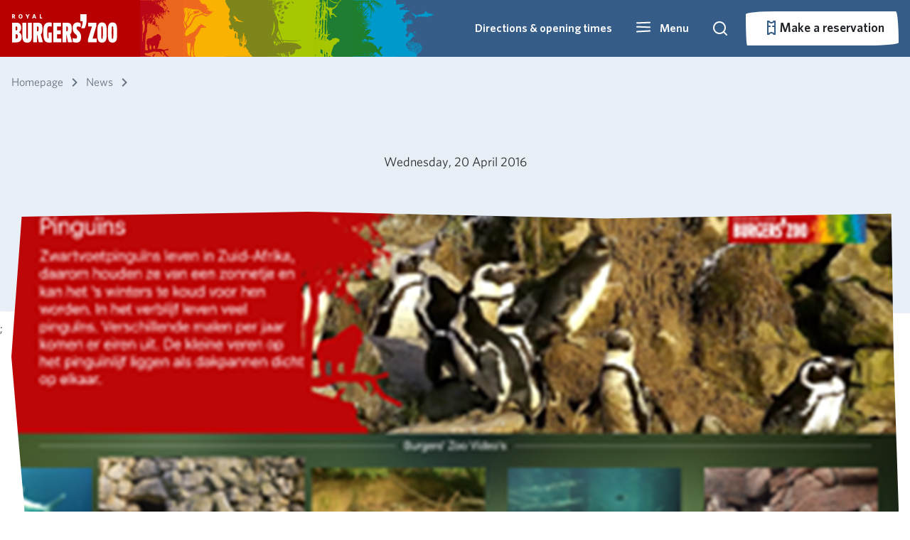

--- FILE ---
content_type: text/html; charset=utf-8
request_url: https://p-ic-hosting-shared-weu-wa-bz-website.azurewebsites.net/nieuws/2016/04/apple-tv-brengt-dieren-burgers-zoo-in-de-huiskamer
body_size: 38839
content:


<!DOCTYPE html>

<html lang="en-US">

<head>

    <!--Google Tag Manager -->
    <script type="text/javascript">
        (function (w, d, s, l, i) {
            w[l] = w[l] || []; w[l].push({
                'gtm.start':
                    new Date().getTime(), event: 'gtm.js'
            }); var f = d.getElementsByTagName(s)[0],
                j = d.createElement(s), dl = l != 'dataLayer' ? '&l=' + l : ''; j.async = true; j.src =
                    'https://www.googletagmanager.com/gtm.js?id=' + i + dl; f.parentNode.insertBefore(j, f);
        })(window, document, 'script', 'dataLayer', 'GTM-PF2QS5W')
    </script>
    <!-- End Google Tag Manager -->

    <!-- Google tag (gtag.js) -->
    <script async type="text/plain" data-cookieconsent="marketing" src="https://www.googletagmanager.com/gtag/js?id=G-DVHZF5TSZE"></script>
    <script type="text/plain" data-cookieconsent="marketing">
            window.dataLayer = window.dataLayer || [];
        function gtag() { dataLayer.push(arguments); }
        gtag('js', new Date());

        gtag('config', 'G-DVHZF5TSZE', { 'anonymize_ip': true });
    </script>

    <meta name="google-site-verification" content="VKTr7hIXq7hkyk5z2F-M_fao4N2aCC4fV2I3Pa8MoQ4" />

    <script async src="/rum-static.pingdom.net/pa-5fcf80c056f38f00110000a5.js?v=504911232000000000"></script>

    
<meta name="viewport" content="width=device-width, minimum-scale=1" />
<meta charset="utf-8" />

    <meta name="author" content="Burgers&#x27; Zoo" />


<title> | Royal Burgers&#x27; Zoo</title>

    <link rel="canonical" href="#" />

<meta property="og:url" prefix="og: http://ogp.me/ns#" content="#" />
<meta property="og:title" prefix="og: http://ogp.me/ns#" content=" | Royal Burgers&#x27; Zoo" />
<meta property="og:type" content="website" />
<meta property="og:site_name" content="Burgers Zoo" />

<script type="application/ld+json">
{
    "@context": "http://schema.org",
    "@type": "WebSite",
    "name": "Burgers Zoo",
    "url": "",
    "potentialAction": {
        "@type": "SearchAction",
        "target": "/zoeken?query={search_term_string}",
        "query-input": "required name=search_term_string"
  }
}
</script>

<meta name="twitter:site" content="@BurgersZoo" />
<meta name="twitter:title" content=" | Royal Burgers&#x27; Zoo" />
<meta name="twitter:card" content="summary_large_image" />

    <link rel="shortcut icon" type="image/x-icon" href="/media/xstjfi4s/favicon.ico" />

    <link rel="apple-touch-icon-precomposed" href="/media/funfux3j/bzicon.png" />

    <link rel="alternate" type="application/rss+xml" title="rss feed" href="/rss" />



    <link rel="stylesheet" href="/Frontend/dist/style.css?v=638977690880000000" />
    <link rel="stylesheet" href="/Frontend/dist/fonts.css?v=638977690820000000" />
    <link rel="stylesheet" href="/Frontend/dist/lib.bundle.min.css?v=638977690820000000" />

    <script>
        var currentLanguage = "en-US";
        var availableLanguages = ["en-US","nl-NL","de-DE"];
        var currentPageId = 5794;
    </script>
 
    <script async type="text/javascript" src="/scripts/picturefill.min.js?v=638977690020000000"></script>
    <script async type="text/javascript" src="/scripts/lazysizes.min.js?v=638507595820000000"></script>
    <script defer type="text/javascript" src="/Frontend/dist/lib.bundle.min.js?v=638977690920000000"></script>
    <script>
        var layoutContent = {
            currentPageId: 5794,
            culture: 'en-US'
        }
    </script>
</head>

<body>
    <svg aria-hidden="true" style="position: absolute; width: 0; height: 0; overflow: hidden;" version="1.1" xmlns="http://www.w3.org/2000/svg" xmlns:xlink="http://www.w3.org/1999/xlink">
<defs>
<symbol id="icon-icoon-op-rood-vierkant" viewBox="0 0 35 32">
<path fill="#b70e0c" style="fill: var(--color1, #b70e0c)" d="M35.433 0.018c0 0.474 0 0.854 0 1.234 0 14.063 0.011 28.125-0.004 42.188-0.014 13.802-5.21 25.285-15.665 34.286-6.708 5.774-14.547 9.189-23.361 10.094-14.764 1.519-27.337-3.176-37.496-13.965-6.494-6.899-10.271-15.195-11.309-24.638-2.091-19.034 7.467-36.446 24.576-44.869 6.136-3.017 12.659-4.385 19.486-4.378 14.287 0.011 28.578 0.004 42.864 0.004 0.253 0 0.507 0.025 0.908 0.043z"></path>
<path fill="#fff" style="fill: var(--color2, #fff)" d="M24.041 24.728c0.387 0 0.767 0 1.158 0 0.011 0.054 0.018 0.105 0.029 0.159 0.047 0.239 0.177 0.409 0.412 0.481 0.279 0.087 0.564 0.090 0.839-0.014 0.163-0.061 0.282-0.17 0.293-0.362s-0.105-0.311-0.264-0.365c-0.333-0.116-0.68-0.203-1.013-0.315-0.242-0.080-0.488-0.159-0.713-0.275-0.857-0.441-0.785-1.588-0.083-2.040 0.459-0.297 0.97-0.391 1.505-0.347 0.206 0.018 0.42 0.061 0.615 0.127 0.438 0.145 0.767 0.416 0.948 0.865 0-0.148 0-0.297 0-0.445s0-0.297 0-0.456c1.292 0 2.576 0 3.867 0 0 0.329 0 0.658 0 1.002-0.441 0-0.883 0-1.339 0 0 1.172 0 2.334 0 3.498-0.398 0-0.778 0-1.179 0 0-1.165 0-2.326 0-3.491-0.452 0-0.89 0-1.335 0 0.011 0.112 0.022 0.217 0.033 0.333-0.394 0-0.781 0-1.183 0 0-0.221-0.101-0.38-0.308-0.459-0.264-0.101-0.532-0.116-0.796 0.007-0.116 0.054-0.181 0.152-0.188 0.286-0.007 0.137 0.069 0.232 0.177 0.271 0.268 0.098 0.539 0.181 0.814 0.253 0.394 0.109 0.792 0.199 1.136 0.441 0.391 0.275 0.528 0.662 0.478 1.125-0.065 0.604-0.405 0.995-0.97 1.176-0.724 0.235-1.451 0.239-2.149-0.090-0.521-0.246-0.847-0.825-0.785-1.364z"></path>
<path fill="#fff" style="fill: var(--color2, #fff)" d="M27.543 21.269c0-1.512 0-3.006 0-4.508 0.025-0.004 0.051-0.011 0.072-0.011 0.691 0.004 1.382-0.007 2.073 0.011 1.067 0.029 1.82 0.713 1.972 1.769 0.061 0.434 0.047 0.865-0.072 1.292-0.232 0.814-0.781 1.27-1.606 1.407-0.188 0.033-0.38 0.040-0.568 0.043-0.575 0.004-1.15 0.004-1.726 0.004-0.043-0.007-0.087-0.007-0.145-0.007zM28.729 20.249c0.38-0.004 0.756 0.033 1.122-0.083 0.329-0.101 0.532-0.326 0.608-0.655 0.076-0.318 0.087-0.64 0.007-0.959-0.080-0.315-0.257-0.55-0.564-0.677-0.38-0.159-0.778-0.098-1.176-0.109 0.004 0.832 0.004 1.65 0.004 2.482z"></path>
<path fill="#fff" style="fill: var(--color2, #fff)" d="M20.104 19.623c0 0.55 0 1.085 0 1.635-0.398 0-0.781 0-1.179 0 0-1.498 0-2.992 0-4.497 0.025-0.004 0.051-0.011 0.080-0.011 0.803 0.004 1.606-0.004 2.41 0.011 0.326 0.004 0.637 0.098 0.908 0.289 0.724 0.514 0.626 1.686-0.17 2.077-0.011 0.004-0.022 0.011-0.036 0.022 0.083 0.047 0.17 0.083 0.242 0.137 0.221 0.17 0.315 0.412 0.355 0.673 0.047 0.3 0.065 0.608 0.105 0.912 0.018 0.127 0.061 0.253 0.098 0.394-0.17 0-0.34 0-0.514 0-0.17 0-0.34-0.007-0.51 0.004-0.098 0.004-0.148-0.033-0.163-0.123-0.036-0.257-0.065-0.517-0.101-0.774-0.011-0.087-0.022-0.174-0.043-0.257-0.090-0.344-0.235-0.474-0.59-0.492-0.293-0.011-0.586 0-0.89 0zM20.112 18.701c0.358 0 0.709 0.011 1.056-0.004 0.282-0.011 0.438-0.181 0.456-0.456 0.018-0.279-0.116-0.492-0.398-0.517-0.365-0.033-0.738-0.007-1.114-0.007 0 0.322 0 0.648 0 0.984z"></path>
<path fill="#fff" style="fill: var(--color2, #fff)" d="M23.375 16.758c1.201 0 2.391 0 3.589 0 0 0.311 0 0.619 0 0.941-0.803 0-1.599 0-2.402 0 0 0.264 0 0.514 0 0.781 0.734 0 1.462 0 2.2 0 0 0.311 0 0.608 0 0.915-0.734 0-1.458 0-2.196 0 0 0.289 0 0.568 0 0.857 0.821 0 1.639 0 2.464 0 0 0.344 0 0.677 0 1.013-0.036 0.004-0.069 0.007-0.101 0.007-1.147 0-2.294 0-3.441 0.004-0.090 0-0.119-0.022-0.119-0.116 0.004-1.436 0.004-2.873 0.004-4.309-0.004-0.029 0-0.054 0.004-0.094z"></path>
<path fill="#fff" style="fill: var(--color2, #fff)" d="M20.101 21.736c0 1.161 0 2.319 0 3.491 0.702 0 1.396 0 2.095 0 0 0.344 0 0.673 0 1.009-1.093 0-2.178 0-3.271 0 0-1.498 0-2.996 0-4.501 0.384 0 0.771 0 1.176 0z"></path>
<path fill="#fff" style="fill: var(--color2, #fff)" d="M22.55 21.733c0.391 0 0.771 0 1.158 0 0 1.501 0 2.999 0 4.504-0.384 0-0.763 0-1.158 0 0-1.498 0-2.999 0-4.504z"></path>
<path fill="#fff" style="fill: var(--color2, #fff)" d="M32.105 17.684c-0.369 0-0.651-0.289-0.651-0.658 0.004-0.358 0.289-0.637 0.655-0.637 0.369 0 0.662 0.286 0.658 0.651 0.004 0.362-0.289 0.644-0.662 0.644zM32.677 17.037c0-0.308-0.253-0.557-0.561-0.561-0.304 0-0.568 0.257-0.572 0.557-0.004 0.297 0.261 0.557 0.568 0.561 0.308 0 0.564-0.25 0.564-0.557z"></path>
<path fill="#fff" style="fill: var(--color2, #fff)" d="M32.398 16.791c-0.192-0.065-0.351-0.105-0.474 0.047-0.072 0.087-0.072 0.279-0.007 0.373 0.080 0.119 0.206 0.137 0.474 0.094-0.025 0.033-0.047 0.087-0.080 0.098-0.166 0.054-0.336 0.054-0.474-0.076-0.13-0.119-0.148-0.275-0.101-0.438 0.076-0.268 0.398-0.315 0.604-0.224 0.025 0.011 0.033 0.065 0.058 0.127z"></path>
<path fill="#fff" style="fill: var(--color2, #fff)" d="M12.055 15.94c3.224-0.004 5.825 2.594 5.828 5.818 0.004 3.209-2.601 5.825-5.81 5.828-3.216 0.007-5.843-2.619-5.839-5.832 0.007-3.213 2.605-5.81 5.821-5.814zM12.691 20.564c-0.344-0.724-1.339-1.483-2.634-1.27-1.187 0.199-2.088 1.284-2.077 2.504 0.011 1.226 0.912 2.272 2.135 2.467 1.169 0.188 2.207-0.506 2.569-1.273-0.257 0-0.51-0.004-0.763 0.004-0.029 0-0.065 0.036-0.090 0.061-0.326 0.326-0.713 0.514-1.176 0.557-1.245 0.116-2.258-1.064-1.946-2.276 0.177-0.691 0.615-1.15 1.302-1.339 0.691-0.192 1.299-0.007 1.816 0.488 0.029 0.029 0.065 0.069 0.098 0.069 0.257 0.007 0.507 0.007 0.767 0.007zM13.256 22.405c0-0.391 0-0.774 0-1.161-0.076 0-0.145 0-0.224 0 0 0.257 0 0.503 0 0.753-0.163-0.206-0.311-0.412-0.441-0.633-0.076-0.127-0.163-0.152-0.293-0.112 0 0.391 0 0.774 0 1.158 0.080 0 0.148 0 0.217 0 0-0.261 0-0.51 0-0.789 0.159 0.235 0.311 0.445 0.441 0.662 0.072 0.127 0.159 0.159 0.3 0.123zM9.913 21.244c0 0.297-0.007 0.582 0.004 0.868 0.007 0.152 0.109 0.261 0.257 0.297 0.112 0.029 0.235 0.036 0.351 0.025 0.242-0.029 0.351-0.163 0.355-0.412 0.004-0.141 0.004-0.279 0.004-0.42 0-0.119 0-0.242 0-0.355-0.098 0-0.17 0-0.261 0 0 0.264 0.004 0.517 0 0.771-0.004 0.148-0.076 0.213-0.221 0.217-0.148 0-0.232-0.069-0.239-0.217-0.007-0.203-0.007-0.405-0.007-0.608 0-0.177 0-0.177-0.184-0.17-0.014-0.004-0.033 0-0.058 0.004zM12.138 21.993c-0.127-0.018-0.228-0.033-0.308 0.112-0.109 0.195-0.412 0.159-0.506-0.047-0.069-0.148-0.065-0.308-0.004-0.456 0.083-0.206 0.394-0.253 0.51-0.065 0.083 0.137 0.181 0.116 0.311 0.101-0.022-0.058-0.033-0.112-0.058-0.156-0.119-0.221-0.391-0.322-0.658-0.246-0.275 0.076-0.427 0.34-0.394 0.68 0.033 0.311 0.235 0.51 0.532 0.525 0.304 0.014 0.517-0.148 0.575-0.449zM9.674 22.413c0-0.398 0-0.785 0-1.169-0.080 0-0.148 0-0.217 0 0 0.394 0 0.781 0 1.169 0.080 0 0.145 0 0.217 0z"></path>
<path fill="#fff" style="fill: var(--color2, #fff)" d="M22.272 14.862c-1.946-0.004-3.517-1.577-3.513-3.527 0.004-1.939 1.581-3.509 3.524-3.506 1.946 0.004 3.517 1.581 3.513 3.531-0.007 1.939-1.581 3.506-3.524 3.502z"></path>
<path fill="#fff" style="fill: var(--color2, #fff)" d="M25.658 6.914c-0.872 0.007-1.534-0.655-1.404-1.646 0.152-1.125 1.064-2.073 2.174-2.294 0.315-0.062 0.622-0.051 0.923 0.065 0.597 0.228 0.937 0.839 0.85 1.516-0.152 1.172-1.132 2.171-2.297 2.344-0.080 0.011-0.163 0.011-0.246 0.014z"></path>
<path fill="#fff" style="fill: var(--color2, #fff)" d="M28.256 9.511c-0.948 0-1.567-0.742-1.415-1.697 0.177-1.103 1.107-2.051 2.21-2.254 0.745-0.137 1.407 0.199 1.646 0.836 0.123 0.329 0.123 0.669 0.047 1.009-0.235 1.035-1.172 1.914-2.218 2.084-0.090 0.014-0.181 0.014-0.271 0.022z"></path>
<path fill="#fff" style="fill: var(--color2, #fff)" d="M22.528 3.596c0.933 0.007 1.548 0.738 1.404 1.671-0.17 1.107-1.089 2.059-2.189 2.272-0.778 0.152-1.469-0.213-1.69-0.89-0.116-0.351-0.112-0.713 0.004-1.056 0.358-1.074 1.078-1.755 2.203-1.975 0.083-0.018 0.177-0.014 0.268-0.022z"></path>
<path fill="#fff" style="fill: var(--color2, #fff)" d="M28.639 9.768c0.948 0 1.559 0.691 1.458 1.592-0.134 1.15-1.1 2.167-2.239 2.359-0.716 0.119-1.357-0.192-1.606-0.789-0.156-0.369-0.163-0.752-0.047-1.125 0.34-1.093 1.064-1.78 2.196-2.015 0.094-0.022 0.188-0.018 0.239-0.022z"></path>
<path fill="#fff" style="fill: var(--color2, #fff)" d="M17.576 3.589c0 0.062 0 0.112 0 0.159 0 1.823 0 3.643 0 5.467-0.004 1.787-0.677 3.278-2.030 4.443-0.868 0.749-1.885 1.19-3.028 1.31-1.914 0.195-3.542-0.412-4.859-1.809-0.843-0.894-1.331-1.968-1.465-3.195-0.271-2.467 0.97-4.721 3.184-5.814 0.796-0.391 1.639-0.568 2.525-0.568 1.852 0 3.705 0 5.553 0 0.033 0.004 0.069 0.007 0.119 0.007z"></path>
</symbol>
<symbol id="icon-grijze-druppel-kaal" viewBox="0 0 32 32">
<path fill="#878787" style="fill: var(--color3, #878787)" d="M31.934 0.091c0 0.172 0 0.31 0 0.448 0 5.106 0.004 10.213-0.001 15.319-0.005 5.012-1.892 9.181-5.688 12.45-2.436 2.097-5.282 3.337-8.482 3.665-5.361 0.552-9.926-1.153-13.615-5.071-2.358-2.505-3.73-5.517-4.107-8.946-0.759-6.91 2.711-13.233 8.924-16.291 2.227-1.097 4.595-1.592 7.075-1.591 5.188 0.005 10.375 0.001 15.564 0.001 0.092 0.001 0.185 0.009 0.33 0.016z"></path>
</symbol>
<symbol id="icon-druppel-kaal" viewBox="0 0 32 32">
<path d="M32.001 0.074c0 0.172 0 0.31 0 0.448 0 5.106 0.004 10.213-0.001 15.319-0.005 5.012-1.892 9.181-5.688 12.45-2.436 2.097-5.282 3.337-8.482 3.665-5.361 0.552-9.926-1.153-13.615-5.071-2.358-2.505-3.73-5.517-4.107-8.946-0.759-6.91 2.711-13.233 8.924-16.291 2.227-1.097 4.595-1.592 7.075-1.591 5.188 0.005 10.375 0.001 15.564 0.001 0.092 0.001 0.185 0.009 0.33 0.016z"></path>
</symbol>
<symbol id="icon-icoon-op-rood-vierkant1" viewBox="0 0 35 32">
<path d="M35.433 0.018c0 0.474 0 0.854 0 1.234 0 14.063 0.011 28.125-0.004 42.188-0.014 13.802-5.21 25.285-15.665 34.286-6.708 5.774-14.547 9.189-23.361 10.094-14.764 1.519-27.337-3.176-37.496-13.965-6.494-6.899-10.271-15.195-11.309-24.638-2.091-19.034 7.467-36.446 24.576-44.869 6.136-3.017 12.659-4.385 19.486-4.378 14.287 0.011 28.578 0.004 42.864 0.004 0.253 0 0.507 0.025 0.908 0.043z"></path>
<path d="M24.041 24.728c0.387 0 0.767 0 1.158 0 0.011 0.054 0.018 0.105 0.029 0.159 0.047 0.239 0.177 0.409 0.412 0.481 0.279 0.087 0.564 0.090 0.839-0.014 0.163-0.061 0.282-0.17 0.293-0.362s-0.105-0.311-0.264-0.365c-0.333-0.116-0.68-0.203-1.013-0.315-0.242-0.080-0.488-0.159-0.713-0.275-0.857-0.441-0.785-1.588-0.083-2.040 0.459-0.297 0.97-0.391 1.505-0.347 0.206 0.018 0.42 0.061 0.615 0.127 0.438 0.145 0.767 0.416 0.948 0.865 0-0.148 0-0.297 0-0.445s0-0.297 0-0.456c1.292 0 2.576 0 3.867 0 0 0.329 0 0.658 0 1.002-0.441 0-0.883 0-1.339 0 0 1.172 0 2.334 0 3.498-0.398 0-0.778 0-1.179 0 0-1.165 0-2.326 0-3.491-0.452 0-0.89 0-1.335 0 0.011 0.112 0.022 0.217 0.033 0.333-0.394 0-0.781 0-1.183 0 0-0.221-0.101-0.38-0.308-0.459-0.264-0.101-0.532-0.116-0.796 0.007-0.116 0.054-0.181 0.152-0.188 0.286-0.007 0.137 0.069 0.232 0.177 0.271 0.268 0.098 0.539 0.181 0.814 0.253 0.394 0.109 0.792 0.199 1.136 0.441 0.391 0.275 0.528 0.662 0.478 1.125-0.065 0.604-0.405 0.995-0.97 1.176-0.724 0.235-1.451 0.239-2.149-0.090-0.521-0.246-0.847-0.825-0.785-1.364z"></path>
<path d="M27.543 21.269c0-1.512 0-3.006 0-4.508 0.025-0.004 0.051-0.011 0.072-0.011 0.691 0.004 1.382-0.007 2.073 0.011 1.067 0.029 1.82 0.713 1.972 1.769 0.061 0.434 0.047 0.865-0.072 1.292-0.232 0.814-0.781 1.27-1.606 1.407-0.188 0.033-0.38 0.040-0.568 0.043-0.575 0.004-1.15 0.004-1.726 0.004-0.043-0.007-0.087-0.007-0.145-0.007zM28.729 20.249c0.38-0.004 0.756 0.033 1.122-0.083 0.329-0.101 0.532-0.326 0.608-0.655 0.076-0.318 0.087-0.64 0.007-0.959-0.080-0.315-0.257-0.55-0.564-0.677-0.38-0.159-0.778-0.098-1.176-0.109 0.004 0.832 0.004 1.65 0.004 2.482z"></path>
<path d="M20.104 19.623c0 0.55 0 1.085 0 1.635-0.398 0-0.781 0-1.179 0 0-1.498 0-2.992 0-4.497 0.025-0.004 0.051-0.011 0.080-0.011 0.803 0.004 1.606-0.004 2.41 0.011 0.326 0.004 0.637 0.098 0.908 0.289 0.724 0.514 0.626 1.686-0.17 2.077-0.011 0.004-0.022 0.011-0.036 0.022 0.083 0.047 0.17 0.083 0.242 0.137 0.221 0.17 0.315 0.412 0.355 0.673 0.047 0.3 0.065 0.608 0.105 0.912 0.018 0.127 0.061 0.253 0.098 0.394-0.17 0-0.34 0-0.514 0-0.17 0-0.34-0.007-0.51 0.004-0.098 0.004-0.148-0.033-0.163-0.123-0.036-0.257-0.065-0.517-0.101-0.774-0.011-0.087-0.022-0.174-0.043-0.257-0.090-0.344-0.235-0.474-0.59-0.492-0.293-0.011-0.586 0-0.89 0zM20.112 18.701c0.358 0 0.709 0.011 1.056-0.004 0.282-0.011 0.438-0.181 0.456-0.456 0.018-0.279-0.116-0.492-0.398-0.517-0.365-0.033-0.738-0.007-1.114-0.007 0 0.322 0 0.648 0 0.984z"></path>
<path d="M23.375 16.758c1.201 0 2.391 0 3.589 0 0 0.311 0 0.619 0 0.941-0.803 0-1.599 0-2.402 0 0 0.264 0 0.514 0 0.781 0.734 0 1.462 0 2.2 0 0 0.311 0 0.608 0 0.915-0.734 0-1.458 0-2.196 0 0 0.289 0 0.568 0 0.857 0.821 0 1.639 0 2.464 0 0 0.344 0 0.677 0 1.013-0.036 0.004-0.069 0.007-0.101 0.007-1.147 0-2.294 0-3.441 0.004-0.090 0-0.119-0.022-0.119-0.116 0.004-1.436 0.004-2.873 0.004-4.309-0.004-0.029 0-0.054 0.004-0.094z"></path>
<path d="M20.101 21.736c0 1.161 0 2.319 0 3.491 0.702 0 1.396 0 2.095 0 0 0.344 0 0.673 0 1.009-1.093 0-2.178 0-3.271 0 0-1.498 0-2.996 0-4.501 0.384 0 0.771 0 1.176 0z"></path>
<path d="M22.55 21.733c0.391 0 0.771 0 1.158 0 0 1.501 0 2.999 0 4.504-0.384 0-0.763 0-1.158 0 0-1.498 0-2.999 0-4.504z"></path>
<path d="M32.105 17.684c-0.369 0-0.651-0.289-0.651-0.658 0.004-0.358 0.289-0.637 0.655-0.637 0.369 0 0.662 0.286 0.658 0.651 0.004 0.362-0.289 0.644-0.662 0.644zM32.677 17.037c0-0.308-0.253-0.557-0.561-0.561-0.304 0-0.568 0.257-0.572 0.557-0.004 0.297 0.261 0.557 0.568 0.561 0.308 0 0.564-0.25 0.564-0.557z"></path>
<path d="M32.398 16.791c-0.192-0.065-0.351-0.105-0.474 0.047-0.072 0.087-0.072 0.279-0.007 0.373 0.080 0.119 0.206 0.137 0.474 0.094-0.025 0.033-0.047 0.087-0.080 0.098-0.166 0.054-0.336 0.054-0.474-0.076-0.13-0.119-0.148-0.275-0.101-0.438 0.076-0.268 0.398-0.315 0.604-0.224 0.025 0.011 0.033 0.065 0.058 0.127z"></path>
<path d="M12.055 15.94c3.224-0.004 5.825 2.594 5.828 5.818 0.004 3.209-2.601 5.825-5.81 5.828-3.216 0.007-5.843-2.619-5.839-5.832 0.007-3.213 2.605-5.81 5.821-5.814zM12.691 20.564c-0.344-0.724-1.339-1.483-2.634-1.27-1.187 0.199-2.088 1.284-2.077 2.504 0.011 1.226 0.912 2.272 2.135 2.467 1.169 0.188 2.207-0.506 2.569-1.273-0.257 0-0.51-0.004-0.763 0.004-0.029 0-0.065 0.036-0.090 0.061-0.326 0.326-0.713 0.514-1.176 0.557-1.245 0.116-2.258-1.064-1.946-2.276 0.177-0.691 0.615-1.15 1.302-1.339 0.691-0.192 1.299-0.007 1.816 0.488 0.029 0.029 0.065 0.069 0.098 0.069 0.257 0.007 0.507 0.007 0.767 0.007zM13.256 22.405c0-0.391 0-0.774 0-1.161-0.076 0-0.145 0-0.224 0 0 0.257 0 0.503 0 0.753-0.163-0.206-0.311-0.412-0.441-0.633-0.076-0.127-0.163-0.152-0.293-0.112 0 0.391 0 0.774 0 1.158 0.080 0 0.148 0 0.217 0 0-0.261 0-0.51 0-0.789 0.159 0.235 0.311 0.445 0.441 0.662 0.072 0.127 0.159 0.159 0.3 0.123zM9.913 21.244c0 0.297-0.007 0.582 0.004 0.868 0.007 0.152 0.109 0.261 0.257 0.297 0.112 0.029 0.235 0.036 0.351 0.025 0.242-0.029 0.351-0.163 0.355-0.412 0.004-0.141 0.004-0.279 0.004-0.42 0-0.119 0-0.242 0-0.355-0.098 0-0.17 0-0.261 0 0 0.264 0.004 0.517 0 0.771-0.004 0.148-0.076 0.213-0.221 0.217-0.148 0-0.232-0.069-0.239-0.217-0.007-0.203-0.007-0.405-0.007-0.608 0-0.177 0-0.177-0.184-0.17-0.014-0.004-0.033 0-0.058 0.004zM12.138 21.993c-0.127-0.018-0.228-0.033-0.308 0.112-0.109 0.195-0.412 0.159-0.506-0.047-0.069-0.148-0.065-0.308-0.004-0.456 0.083-0.206 0.394-0.253 0.51-0.065 0.083 0.137 0.181 0.116 0.311 0.101-0.022-0.058-0.033-0.112-0.058-0.156-0.119-0.221-0.391-0.322-0.658-0.246-0.275 0.076-0.427 0.34-0.394 0.68 0.033 0.311 0.235 0.51 0.532 0.525 0.304 0.014 0.517-0.148 0.575-0.449zM9.674 22.413c0-0.398 0-0.785 0-1.169-0.080 0-0.148 0-0.217 0 0 0.394 0 0.781 0 1.169 0.080 0 0.145 0 0.217 0z"></path>
<path d="M22.272 14.862c-1.946-0.004-3.517-1.577-3.513-3.527 0.004-1.939 1.581-3.509 3.524-3.506 1.946 0.004 3.517 1.581 3.513 3.531-0.007 1.939-1.581 3.506-3.524 3.502z"></path>
<path d="M25.658 6.914c-0.872 0.007-1.534-0.655-1.404-1.646 0.152-1.125 1.064-2.073 2.174-2.294 0.315-0.062 0.622-0.051 0.923 0.065 0.597 0.228 0.937 0.839 0.85 1.516-0.152 1.172-1.132 2.171-2.297 2.344-0.080 0.011-0.163 0.011-0.246 0.014z"></path>
<path d="M28.256 9.511c-0.948 0-1.567-0.742-1.415-1.697 0.177-1.103 1.107-2.051 2.21-2.254 0.745-0.137 1.407 0.199 1.646 0.836 0.123 0.329 0.123 0.669 0.047 1.009-0.235 1.035-1.172 1.914-2.218 2.084-0.090 0.014-0.181 0.014-0.271 0.022z"></path>
<path d="M22.528 3.596c0.933 0.007 1.548 0.738 1.404 1.671-0.17 1.107-1.089 2.059-2.189 2.272-0.778 0.152-1.469-0.213-1.69-0.89-0.116-0.351-0.112-0.713 0.004-1.056 0.358-1.074 1.078-1.755 2.203-1.975 0.083-0.018 0.177-0.014 0.268-0.022z"></path>
<path d="M28.639 9.768c0.948 0 1.559 0.691 1.458 1.592-0.134 1.15-1.1 2.167-2.239 2.359-0.716 0.119-1.357-0.192-1.606-0.789-0.156-0.369-0.163-0.752-0.047-1.125 0.34-1.093 1.064-1.78 2.196-2.015 0.094-0.022 0.188-0.018 0.239-0.022z"></path>
<path d="M17.576 3.589c0 0.062 0 0.112 0 0.159 0 1.823 0 3.643 0 5.467-0.004 1.787-0.677 3.278-2.030 4.443-0.868 0.749-1.885 1.19-3.028 1.31-1.914 0.195-3.542-0.412-4.859-1.809-0.843-0.894-1.331-1.968-1.465-3.195-0.271-2.467 0.97-4.721 3.184-5.814 0.796-0.391 1.639-0.568 2.525-0.568 1.852 0 3.705 0 5.553 0 0.033 0.004 0.069 0.007 0.119 0.007z"></path>
</symbol>
<symbol id="icon-icoon-op-grijs-vierkant" viewBox="0 0 35 32">
<path fill="#878787" style="fill: var(--color3, #878787)" d="M59.735-30.014c0 0.474 0 0.854 0 1.234 0 14.063 0.011 28.125-0.004 42.188-0.014 13.802-5.21 25.285-15.665 34.287-6.708 5.774-14.547 9.189-23.361 10.094-14.764 1.52-27.337-3.176-37.496-13.965-6.494-6.899-10.271-15.195-11.309-24.638-2.087-19.030 7.471-36.443 24.58-44.865 6.132-3.021 12.655-4.385 19.486-4.381 14.287 0.014 28.574 0.004 42.864 0.004 0.253 0.004 0.507 0.025 0.904 0.043z"></path>
<path fill="#fff" style="fill: var(--color2, #fff)" d="M24.041 24.728c0.387 0 0.767 0 1.158 0 0.011 0.054 0.018 0.105 0.029 0.159 0.047 0.239 0.177 0.409 0.412 0.481 0.279 0.087 0.564 0.090 0.839-0.014 0.163-0.061 0.282-0.17 0.293-0.362s-0.105-0.311-0.264-0.365c-0.333-0.116-0.68-0.203-1.013-0.315-0.242-0.080-0.488-0.159-0.713-0.275-0.857-0.441-0.785-1.588-0.083-2.040 0.459-0.297 0.97-0.391 1.505-0.347 0.206 0.018 0.42 0.061 0.615 0.127 0.438 0.145 0.767 0.416 0.948 0.865 0-0.148 0-0.297 0-0.445s0-0.297 0-0.456c1.292 0 2.576 0 3.867 0 0 0.329 0 0.658 0 1.002-0.441 0-0.883 0-1.339 0 0 1.172 0 2.334 0 3.498-0.398 0-0.778 0-1.179 0 0-1.165 0-2.326 0-3.491-0.452 0-0.89 0-1.335 0 0.011 0.112 0.022 0.217 0.033 0.333-0.394 0-0.781 0-1.183 0 0-0.221-0.101-0.38-0.308-0.459-0.264-0.101-0.532-0.116-0.796 0.007-0.116 0.054-0.181 0.152-0.188 0.286-0.007 0.137 0.069 0.232 0.177 0.271 0.268 0.098 0.539 0.181 0.814 0.253 0.394 0.109 0.792 0.199 1.136 0.441 0.391 0.275 0.528 0.662 0.478 1.125-0.065 0.604-0.405 0.995-0.97 1.176-0.724 0.235-1.451 0.239-2.149-0.090-0.521-0.246-0.847-0.825-0.785-1.364z"></path>
<path fill="#fff" style="fill: var(--color2, #fff)" d="M27.543 21.269c0-1.512 0-3.006 0-4.508 0.025-0.004 0.051-0.011 0.072-0.011 0.691 0.004 1.382-0.007 2.073 0.011 1.067 0.029 1.82 0.713 1.972 1.769 0.061 0.434 0.047 0.865-0.072 1.292-0.232 0.814-0.781 1.27-1.606 1.407-0.188 0.033-0.38 0.040-0.568 0.043-0.575 0.004-1.15 0.004-1.726 0.004-0.043-0.007-0.087-0.007-0.145-0.007zM28.729 20.249c0.38-0.004 0.756 0.033 1.122-0.083 0.329-0.101 0.532-0.326 0.608-0.655 0.076-0.318 0.087-0.64 0.007-0.959-0.080-0.315-0.257-0.55-0.564-0.677-0.38-0.159-0.778-0.098-1.176-0.109 0.004 0.832 0.004 1.65 0.004 2.482z"></path>
<path fill="#fff" style="fill: var(--color2, #fff)" d="M20.104 19.623c0 0.55 0 1.085 0 1.635-0.398 0-0.781 0-1.179 0 0-1.498 0-2.992 0-4.497 0.025-0.004 0.051-0.011 0.080-0.011 0.803 0.004 1.606-0.004 2.41 0.011 0.326 0.004 0.637 0.098 0.908 0.289 0.724 0.514 0.626 1.686-0.17 2.077-0.011 0.004-0.022 0.011-0.036 0.022 0.083 0.047 0.17 0.083 0.242 0.137 0.221 0.17 0.315 0.412 0.355 0.673 0.047 0.3 0.065 0.608 0.105 0.912 0.018 0.127 0.061 0.253 0.098 0.394-0.17 0-0.34 0-0.514 0-0.17 0-0.34-0.007-0.51 0.004-0.098 0.004-0.148-0.033-0.163-0.123-0.036-0.257-0.065-0.517-0.101-0.774-0.011-0.087-0.022-0.174-0.043-0.257-0.090-0.344-0.235-0.474-0.59-0.492-0.293-0.011-0.586 0-0.89 0zM20.112 18.701c0.358 0 0.709 0.011 1.056-0.004 0.282-0.011 0.438-0.181 0.456-0.456 0.018-0.279-0.116-0.492-0.398-0.517-0.365-0.033-0.738-0.007-1.114-0.007 0 0.322 0 0.648 0 0.984z"></path>
<path fill="#fff" style="fill: var(--color2, #fff)" d="M23.375 16.758c1.201 0 2.391 0 3.589 0 0 0.311 0 0.619 0 0.941-0.803 0-1.599 0-2.402 0 0 0.264 0 0.514 0 0.781 0.734 0 1.462 0 2.2 0 0 0.311 0 0.608 0 0.915-0.734 0-1.458 0-2.196 0 0 0.289 0 0.568 0 0.857 0.821 0 1.639 0 2.464 0 0 0.344 0 0.677 0 1.013-0.036 0.004-0.069 0.007-0.101 0.007-1.147 0-2.294 0-3.441 0.004-0.090 0-0.119-0.022-0.119-0.116 0.004-1.436 0.004-2.873 0.004-4.309-0.004-0.029 0-0.054 0.004-0.094z"></path>
<path fill="#fff" style="fill: var(--color2, #fff)" d="M20.101 21.736c0 1.161 0 2.319 0 3.491 0.702 0 1.396 0 2.095 0 0 0.344 0 0.673 0 1.009-1.093 0-2.178 0-3.271 0 0-1.498 0-2.996 0-4.501 0.384 0 0.771 0 1.176 0z"></path>
<path fill="#fff" style="fill: var(--color2, #fff)" d="M22.55 21.733c0.391 0 0.771 0 1.158 0 0 1.501 0 2.999 0 4.504-0.384 0-0.763 0-1.158 0 0-1.498 0-2.999 0-4.504z"></path>
<path fill="#fff" style="fill: var(--color2, #fff)" d="M32.105 17.684c-0.369 0-0.651-0.289-0.651-0.658 0.004-0.358 0.289-0.637 0.655-0.637 0.369 0 0.662 0.286 0.658 0.651 0.004 0.362-0.289 0.644-0.662 0.644zM32.677 17.037c0-0.308-0.253-0.557-0.561-0.561-0.304 0-0.568 0.257-0.572 0.557-0.004 0.297 0.261 0.557 0.568 0.561 0.308 0 0.564-0.25 0.564-0.557z"></path>
<path fill="#fff" style="fill: var(--color2, #fff)" d="M32.398 16.791c-0.192-0.065-0.351-0.105-0.474 0.047-0.072 0.087-0.072 0.279-0.007 0.373 0.080 0.119 0.206 0.137 0.474 0.094-0.025 0.033-0.047 0.087-0.080 0.098-0.166 0.054-0.336 0.054-0.474-0.076-0.13-0.119-0.148-0.275-0.101-0.438 0.076-0.268 0.398-0.315 0.604-0.224 0.025 0.011 0.033 0.065 0.058 0.127z"></path>
<path fill="#fff" style="fill: var(--color2, #fff)" d="M12.055 15.94c3.224-0.004 5.825 2.594 5.828 5.818 0.004 3.209-2.601 5.825-5.81 5.828-3.216 0.007-5.843-2.619-5.839-5.832 0.007-3.213 2.605-5.81 5.821-5.814zM12.691 20.564c-0.344-0.724-1.339-1.483-2.634-1.27-1.187 0.199-2.088 1.284-2.077 2.504 0.011 1.226 0.912 2.272 2.135 2.467 1.169 0.188 2.207-0.506 2.569-1.273-0.257 0-0.51-0.004-0.763 0.004-0.029 0-0.065 0.036-0.090 0.061-0.326 0.326-0.713 0.514-1.176 0.557-1.245 0.116-2.258-1.064-1.946-2.276 0.177-0.691 0.615-1.15 1.302-1.339 0.691-0.192 1.299-0.007 1.816 0.488 0.029 0.029 0.065 0.069 0.098 0.069 0.257 0.007 0.507 0.007 0.767 0.007zM13.256 22.405c0-0.391 0-0.774 0-1.161-0.076 0-0.145 0-0.224 0 0 0.257 0 0.503 0 0.753-0.163-0.206-0.311-0.412-0.441-0.633-0.076-0.127-0.163-0.152-0.293-0.112 0 0.391 0 0.774 0 1.158 0.080 0 0.148 0 0.217 0 0-0.261 0-0.51 0-0.789 0.159 0.235 0.311 0.445 0.441 0.662 0.072 0.127 0.159 0.159 0.3 0.123zM9.913 21.244c0 0.297-0.007 0.582 0.004 0.868 0.007 0.152 0.109 0.261 0.257 0.297 0.112 0.029 0.235 0.036 0.351 0.025 0.242-0.029 0.351-0.163 0.355-0.412 0.004-0.141 0.004-0.279 0.004-0.42 0-0.119 0-0.242 0-0.355-0.098 0-0.17 0-0.261 0 0 0.264 0.004 0.517 0 0.771-0.004 0.148-0.076 0.213-0.221 0.217-0.148 0-0.232-0.069-0.239-0.217-0.007-0.203-0.007-0.405-0.007-0.608 0-0.177 0-0.177-0.184-0.17-0.014-0.004-0.033 0-0.058 0.004zM12.138 21.993c-0.127-0.018-0.228-0.033-0.308 0.112-0.109 0.195-0.412 0.159-0.506-0.047-0.069-0.148-0.065-0.308-0.004-0.456 0.083-0.206 0.394-0.253 0.51-0.065 0.083 0.137 0.181 0.116 0.311 0.101-0.022-0.058-0.033-0.112-0.058-0.156-0.119-0.221-0.391-0.322-0.658-0.246-0.275 0.076-0.427 0.34-0.394 0.68 0.033 0.311 0.235 0.51 0.532 0.525 0.304 0.014 0.517-0.148 0.575-0.449zM9.674 22.413c0-0.398 0-0.785 0-1.169-0.080 0-0.148 0-0.217 0 0 0.394 0 0.781 0 1.169 0.080 0 0.145 0 0.217 0z"></path>
<path fill="#fff" style="fill: var(--color2, #fff)" d="M22.272 14.862c-1.946-0.004-3.517-1.577-3.513-3.527 0.004-1.939 1.581-3.509 3.524-3.506 1.946 0.004 3.517 1.581 3.513 3.531-0.007 1.939-1.581 3.506-3.524 3.502z"></path>
<path fill="#fff" style="fill: var(--color2, #fff)" d="M25.658 6.914c-0.872 0.007-1.534-0.655-1.404-1.646 0.152-1.125 1.064-2.073 2.174-2.294 0.315-0.062 0.622-0.051 0.923 0.065 0.597 0.228 0.937 0.839 0.85 1.516-0.152 1.172-1.132 2.171-2.297 2.344-0.080 0.011-0.163 0.011-0.246 0.014z"></path>
<path fill="#fff" style="fill: var(--color2, #fff)" d="M28.256 9.511c-0.948 0-1.567-0.742-1.415-1.697 0.177-1.103 1.107-2.051 2.21-2.254 0.745-0.137 1.407 0.199 1.646 0.836 0.123 0.329 0.123 0.669 0.047 1.009-0.235 1.035-1.172 1.914-2.218 2.084-0.090 0.014-0.181 0.014-0.271 0.022z"></path>
<path fill="#fff" style="fill: var(--color2, #fff)" d="M22.528 3.596c0.933 0.007 1.548 0.738 1.404 1.671-0.17 1.107-1.089 2.059-2.189 2.272-0.778 0.152-1.469-0.213-1.69-0.89-0.116-0.351-0.112-0.713 0.004-1.056 0.358-1.074 1.078-1.755 2.203-1.975 0.083-0.018 0.177-0.014 0.268-0.022z"></path>
<path fill="#fff" style="fill: var(--color2, #fff)" d="M28.639 9.768c0.948 0 1.559 0.691 1.458 1.592-0.134 1.15-1.1 2.167-2.239 2.359-0.716 0.119-1.357-0.192-1.606-0.789-0.156-0.369-0.163-0.752-0.047-1.125 0.34-1.093 1.064-1.78 2.196-2.015 0.094-0.022 0.188-0.018 0.239-0.022z"></path>
<path fill="#fff" style="fill: var(--color2, #fff)" d="M17.576 3.589c0 0.062 0 0.112 0 0.159 0 1.823 0 3.643 0 5.467-0.004 1.787-0.677 3.278-2.030 4.443-0.868 0.749-1.885 1.19-3.028 1.31-1.914 0.195-3.542-0.412-4.859-1.809-0.843-0.894-1.331-1.968-1.465-3.195-0.271-2.467 0.97-4.721 3.184-5.814 0.796-0.391 1.639-0.568 2.525-0.568 1.852 0 3.705 0 5.553 0 0.033 0.004 0.069 0.007 0.119 0.007z"></path>
</symbol>
<symbol id="icon-tiktok" viewBox="0 0 32 32">
<path d="M16.707 0.027c1.747-0.027 3.48-0.013 5.213-0.027 0.107 2.040 0.84 4.12 2.333 5.56 1.493 1.48 3.6 2.16 5.653 2.387v5.373c-1.92-0.067-3.853-0.467-5.6-1.293-0.76-0.347-1.467-0.787-2.16-1.24-0.013 3.893 0.013 7.787-0.027 11.667-0.107 1.867-0.72 3.72-1.8 5.253-1.747 2.56-4.773 4.227-7.88 4.28-1.907 0.107-3.813-0.413-5.44-1.373-2.693-1.587-4.587-4.493-4.867-7.613-0.027-0.667-0.040-1.333-0.013-1.987 0.24-2.533 1.493-4.96 3.44-6.613 2.213-1.92 5.307-2.84 8.2-2.293 0.027 1.973-0.053 3.947-0.053 5.92-1.32-0.427-2.867-0.307-4.027 0.493-0.84 0.547-1.48 1.387-1.813 2.333-0.28 0.68-0.2 1.427-0.187 2.147 0.32 2.187 2.427 4.027 4.667 3.827 1.493-0.013 2.92-0.88 3.693-2.147 0.253-0.44 0.533-0.893 0.547-1.413 0.133-2.387 0.080-4.76 0.093-7.147 0.013-5.373-0.013-10.733 0.027-16.093z"></path>
</symbol>
<symbol id="icon-linkedin" viewBox="0 0 32 32">
<path d="M8.675 29.276h-5.551v-17.74h5.551v17.74zM17.66 29.276h-5.551v-17.74h5.322v2.403h0.057c1.183-1.908 2.957-2.861 5.322-2.861 4.349 0 6.524 2.537 6.524 7.611v10.587h-5.494v-9.328c0-2.67-0.935-4.006-2.804-4.006-2.251 0-3.376 1.316-3.376 3.948v9.385z"></path>
<path d="M9.076 5.871c0 1.77-1.435 3.205-3.205 3.205s-3.205-1.435-3.205-3.205c0-1.77 1.435-3.205 3.205-3.205s3.205 1.435 3.205 3.205z"></path>
</symbol>
<symbol id="icon-download" viewBox="0 0 32 32">
<path d="M4 18.667c0.736 0 1.333 0.597 1.333 1.333v5.333c0 0.354 0.14 0.693 0.391 0.943s0.589 0.391 0.943 0.391h18.667c0.354 0 0.693-0.141 0.943-0.391s0.391-0.589 0.391-0.943v-5.333c0-0.736 0.597-1.333 1.333-1.333s1.333 0.597 1.333 1.333v5.333c0 1.061-0.421 2.078-1.172 2.828s-1.767 1.172-2.828 1.172h-18.667c-1.061 0-2.078-0.421-2.828-1.172s-1.172-1.768-1.172-2.828v-5.333c0-0.736 0.597-1.333 1.333-1.333z"></path>
<path d="M8.391 12.391c0.521-0.521 1.365-0.521 1.886 0l5.724 5.724 5.724-5.724c0.521-0.521 1.365-0.521 1.886 0s0.521 1.365 0 1.886l-6.667 6.667c-0.521 0.521-1.365 0.521-1.886 0l-6.667-6.667c-0.521-0.521-0.521-1.365 0-1.886z"></path>
<path d="M16 2.667c0.736 0 1.333 0.597 1.333 1.333v16c0 0.736-0.597 1.333-1.333 1.333s-1.333-0.597-1.333-1.333v-16c0-0.736 0.597-1.333 1.333-1.333z"></path>
</symbol>
<symbol id="icon-camera" viewBox="0 0 32 32">
<path d="M10.891 3.26c0.247-0.371 0.664-0.594 1.109-0.594h8c0.446 0 0.862 0.223 1.109 0.594l2.271 3.406h4.62c1.061 0 2.078 0.421 2.828 1.172s1.172 1.768 1.172 2.828v14.667c0 1.061-0.421 2.078-1.172 2.828s-1.767 1.172-2.828 1.172h-24c-1.061 0-2.078-0.421-2.828-1.172s-1.172-1.767-1.172-2.828v-14.667c0-1.061 0.421-2.078 1.172-2.828s1.768-1.172 2.828-1.172h4.62l2.271-3.406zM12.714 5.333l-2.271 3.406c-0.247 0.371-0.664 0.594-1.109 0.594h-5.333c-0.354 0-0.693 0.14-0.943 0.391s-0.391 0.589-0.391 0.943v14.667c0 0.354 0.14 0.693 0.391 0.943s0.589 0.391 0.943 0.391h24c0.354 0 0.693-0.141 0.943-0.391s0.391-0.589 0.391-0.943v-14.667c0-0.354-0.141-0.693-0.391-0.943s-0.589-0.391-0.943-0.391h-5.333c-0.446 0-0.862-0.223-1.109-0.594l-2.271-3.406h-6.573z"></path>
<path d="M16 13.333c-2.209 0-4 1.791-4 4s1.791 4 4 4c2.209 0 4-1.791 4-4s-1.791-4-4-4zM9.333 17.333c0-3.682 2.985-6.667 6.667-6.667s6.667 2.985 6.667 6.667c0 3.682-2.985 6.667-6.667 6.667s-6.667-2.985-6.667-6.667z"></path>
</symbol>
<symbol id="icon-add" viewBox="0 0 32 32">
<path d="M14.667 6.667c0-0.736 0.597-1.333 1.333-1.333s1.333 0.597 1.333 1.333v18.667c0 0.736-0.597 1.333-1.333 1.333s-1.333-0.597-1.333-1.333v-18.667z"></path>
<path d="M6.667 17.333c-0.736 0-1.333-0.597-1.333-1.333s0.597-1.333 1.333-1.333h18.667c0.736 0 1.333 0.597 1.333 1.333s-0.597 1.333-1.333 1.333h-18.667z"></path>
</symbol>
<symbol id="icon-add--circle" viewBox="0 0 32 32">
<path fill="#444" style="fill: var(--color4, #444)" d="M30.667 16c0 8.1-6.567 14.667-14.667 14.667s-14.667-6.566-14.667-14.667c0-8.1 6.566-14.667 14.667-14.667s14.667 6.566 14.667 14.667z"></path>
<path fill="#fff" style="fill: var(--color2, #fff)" d="M14.667 10.667c0-0.736 0.597-1.333 1.333-1.333s1.333 0.597 1.333 1.333v10.667c0 0.736-0.597 1.333-1.333 1.333s-1.333-0.597-1.333-1.333v-10.667z"></path>
<path fill="#fff" style="fill: var(--color2, #fff)" d="M10.667 17.333c-0.736 0-1.333-0.597-1.333-1.333s0.597-1.333 1.333-1.333h10.667c0.736 0 1.333 0.597 1.333 1.333s-0.597 1.333-1.333 1.333h-10.667z"></path>
</symbol>
<symbol id="icon-agenda" viewBox="0 0 32 32">
<path d="M6.667 6.667c-0.736 0-1.333 0.597-1.333 1.333v18.667c0 0.736 0.597 1.333 1.333 1.333h18.667c0.736 0 1.333-0.597 1.333-1.333v-18.667c0-0.736-0.597-1.333-1.333-1.333h-18.667zM6.667 4h18.667c2.209 0 4 1.791 4 4v18.667c0 2.209-1.791 4-4 4h-18.667c-2.209 0-4-1.791-4-4v-18.667c0-2.209 1.791-4 4-4z"></path>
<path d="M20 2.667c0-0.736 0.597-1.333 1.333-1.333s1.333 0.597 1.333 1.333v5.333c0 0.736-0.597 1.333-1.333 1.333s-1.333-0.597-1.333-1.333v-5.333zM9.333 2.667c0-0.736 0.597-1.333 1.333-1.333s1.333 0.597 1.333 1.333v5.333c0 0.736-0.597 1.333-1.333 1.333s-1.333-0.597-1.333-1.333v-5.333zM4 14.667c-0.736 0-1.333-0.597-1.333-1.333s0.597-1.333 1.333-1.333h24c0.736 0 1.333 0.597 1.333 1.333s-0.597 1.333-1.333 1.333h-24z"></path>
</symbol>
<symbol id="icon-arrow--down" viewBox="0 0 32 32">
<path d="M25.027 17.813c-0.226-0.273-0.551-0.444-0.904-0.477s-0.704 0.077-0.976 0.303l-5.813 4.84v-15.813c0-0.736-0.597-1.333-1.333-1.333s-1.333 0.597-1.333 1.333v15.813l-5.813-4.84c-0.367-0.305-0.868-0.391-1.316-0.226s-0.773 0.557-0.853 1.027c-0.081 0.47 0.096 0.947 0.462 1.252l8 6.667 0.2 0.12 0.173 0.093c0.309 0.119 0.651 0.119 0.96 0l0.173-0.093 0.2-0.12 8-6.667c0.273-0.226 0.444-0.551 0.477-0.904s-0.077-0.704-0.303-0.976v0z"></path>
</symbol>
<symbol id="icon-arrow--left" viewBox="0 0 32 32">
<path d="M25.333 14.667h-15.813l4.84-5.813c0.471-0.567 0.394-1.409-0.173-1.88s-1.409-0.394-1.88 0.173l-6.667 8c-0.045 0.064-0.085 0.13-0.12 0.2 0 0.067 0 0.107-0.093 0.173-0.060 0.153-0.092 0.316-0.093 0.48 0.001 0.164 0.033 0.327 0.093 0.48 0 0.067 0 0.107 0.093 0.173 0.035 0.070 0.075 0.136 0.12 0.2l6.667 8c0.254 0.305 0.63 0.481 1.027 0.48 0.312 0.001 0.613-0.108 0.853-0.307 0.273-0.226 0.444-0.551 0.477-0.904s-0.077-0.704-0.303-0.976l-4.84-5.813h15.813c0.736 0 1.333-0.597 1.333-1.333s-0.597-1.333-1.333-1.333z"></path>
</symbol>
<symbol id="icon-arrow--right" viewBox="0 0 32 32">
<path d="M6.667 17.333h15.813l-4.84 5.813c-0.471 0.567-0.394 1.409 0.173 1.88s1.409 0.394 1.88-0.173l6.667-8c0.045-0.064 0.085-0.13 0.12-0.2 0-0.067 0.067-0.107 0.093-0.173 0.060-0.153 0.092-0.316 0.093-0.48-0.001-0.164-0.033-0.327-0.093-0.48 0-0.067-0.067-0.107-0.093-0.173-0.035-0.070-0.075-0.136-0.12-0.2l-6.667-8c-0.254-0.305-0.63-0.481-1.027-0.48-0.312-0.001-0.613 0.108-0.853 0.307-0.273 0.226-0.444 0.551-0.477 0.904s0.077 0.704 0.303 0.976l4.84 5.813h-15.813c-0.736 0-1.333 0.597-1.333 1.333s0.597 1.333 1.333 1.333z"></path>
</symbol>
<symbol id="icon-arrow--up" viewBox="0 0 32 32">
<path d="M6.973 14.187c0.226 0.273 0.551 0.444 0.904 0.477s0.704-0.077 0.976-0.303l5.813-4.84v15.813c0 0.736 0.597 1.333 1.333 1.333s1.333-0.597 1.333-1.333v-15.813l5.813 4.84c0.367 0.305 0.868 0.391 1.316 0.226s0.773-0.557 0.853-1.027c0.081-0.47-0.096-0.947-0.462-1.252l-8-6.667-0.2-0.12-0.173-0.093c-0.309-0.119-0.651-0.119-0.96 0l-0.173 0.093-0.2 0.12-8 6.667c-0.273 0.226-0.444 0.551-0.477 0.904s0.077 0.704 0.303 0.976z"></path>
</symbol>
<symbol id="icon-arrow--up_right" viewBox="0 0 32 32">
<path d="M21.724 8.391c0.521-0.521 1.365-0.521 1.886 0 0.481 0.481 0.518 1.237 0.111 1.76l-0.111 0.126-13.333 13.333c-0.521 0.521-1.365 0.521-1.886 0-0.481-0.481-0.518-1.237-0.111-1.76l0.111-0.126 13.333-13.333z"></path>
<path d="M22.667 8c0.684 0 1.247 0.515 1.324 1.178l0.009 0.155v13.333c0 0.736-0.597 1.333-1.333 1.333-0.684 0-1.247-0.515-1.324-1.178l-0.009-0.155v-12h-12c-0.684 0-1.247-0.515-1.324-1.178l-0.009-0.155c0-0.684 0.515-1.247 1.178-1.324l0.155-0.009h13.333z"></path>
</symbol>
<symbol id="icon-box--off" viewBox="0 0 32 32">
<path fill="#adb5bd" style="fill: var(--color5, #adb5bd)" d="M5.841 2.667h20.317c1.753 0 3.175 1.421 3.175 3.175v20.317c0 1.753-1.421 3.175-3.175 3.175h-20.317c-1.753 0-3.175-1.421-3.175-3.175v-20.317c0-1.753 1.421-3.175 3.175-3.175z"></path>
<path fill="#fff" style="fill: var(--color2, #fff)" d="M5.841 3.937c-1.052 0-1.905 0.853-1.905 1.905v20.317c0 1.052 0.853 1.905 1.905 1.905h20.317c1.052 0 1.905-0.853 1.905-1.905v-20.317c0-1.052-0.853-1.905-1.905-1.905h-20.317z"></path>
</symbol>
<symbol id="icon-box--on" viewBox="0 0 32 32">
<path fill="#444" style="fill: var(--color4, #444)" d="M5.333 2.667h21.333c1.473 0 2.667 1.194 2.667 2.667v21.333c0 1.473-1.194 2.667-2.667 2.667h-21.333c-1.473 0-2.667-1.194-2.667-2.667v-21.333c0-1.473 1.194-2.667 2.667-2.667z"></path>
<path fill="#fff" style="fill: var(--color2, #fff)" d="M21.173 11.053l-7.84 7.84-2.507-2.507c-0.52-0.52-1.36-0.52-1.88 0s-0.52 1.36 0 1.88l3.453 3.453c0.52 0.52 1.36 0.52 1.88 0l8.787-8.787c0.521-0.52 0.521-1.36 0-1.88-0.52-0.52-1.373-0.52-1.893 0z"></path>
</symbol>
<symbol id="icon-check" viewBox="0 0 32 32">
<path d="M12 22.114l13.724-13.724c0.521-0.521 1.365-0.521 1.886 0s0.521 1.365 0 1.886l-14.667 14.667c-0.521 0.521-1.365 0.521-1.886 0l-6.667-6.667c-0.521-0.521-0.521-1.365 0-1.886s1.365-0.521 1.886 0l5.724 5.724z"></path>
</symbol>
<symbol id="icon-chevron--down" viewBox="0 0 32 32">
<path d="M22.12 11.453l-6.12 6.107-6.12-6.107-1.88 1.88 8 8 8-8z"></path>
</symbol>
<symbol id="icon-chevron--left" viewBox="0 0 32 32">
<path d="M20.547 9.88l-1.88-1.88-8 8 8 8 1.88-1.88-6.107-6.12z"></path>
</symbol>
<symbol id="icon-chevron--right" viewBox="0 0 32 32">
<path d="M13.333 8l-1.88 1.88 6.107 6.12-6.107 6.12 1.88 1.88 8-8z"></path>
</symbol>
<symbol id="icon-chevron--up" viewBox="0 0 32 32">
<path d="M16 10.667l-8 8 1.88 1.88 6.12-6.107 6.12 6.107 1.88-1.88z"></path>
</symbol>
<symbol id="icon-clock" viewBox="0 0 32 32">
<path d="M16 1.333c-8.1 0-14.667 6.566-14.667 14.667s6.566 14.667 14.667 14.667c8.1 0 14.667-6.566 14.667-14.667s-6.566-14.667-14.667-14.667zM16 4c6.627 0 12 5.373 12 12s-5.373 12-12 12c-6.627 0-12-5.373-12-12s5.373-12 12-12z"></path>
<path d="M16 6.667c0.684 0 1.247 0.515 1.324 1.178l0.009 0.155v7.176l4.596 2.298c0.612 0.306 0.885 1.018 0.658 1.646l-0.062 0.143c-0.306 0.612-1.018 0.885-1.646 0.658l-0.143-0.062-5.333-2.667c-0.402-0.201-0.672-0.588-0.727-1.026l-0.010-0.166v-8c0-0.736 0.597-1.333 1.333-1.333z"></path>
</symbol>
<symbol id="icon-close" viewBox="0 0 32 32">
<path d="M23.516 7.439c0.547-0.493 1.39-0.449 1.883 0.099s0.449 1.39-0.099 1.883l-16.815 15.141c-0.547 0.493-1.39 0.449-1.883-0.099s-0.449-1.39 0.099-1.883l16.815-15.141z"></path>
<path d="M7.571 8.336c-0.483-0.556-0.424-1.398 0.132-1.881s1.398-0.424 1.881 0.132l14.845 17.077c0.483 0.556 0.424 1.398-0.132 1.881s-1.398 0.424-1.881-0.132l-14.845-17.077z"></path>
</symbol>
<symbol id="icon-close--outline" viewBox="0 0 32 32">
<path d="M30.667 16c0 8.1-6.567 14.667-14.667 14.667s-14.667-6.566-14.667-14.667c0-8.1 6.566-14.667 14.667-14.667s14.667 6.566 14.667 14.667z"></path>
<path fill="#fff" style="fill: var(--color2, #fff)" d="M11.057 12.943c-0.521-0.521-0.521-1.365 0-1.886s1.365-0.521 1.886 0l8 8c0.521 0.521 0.521 1.365 0 1.886s-1.365 0.521-1.886 0l-8-8z"></path>
<path fill="#fff" style="fill: var(--color2, #fff)" d="M19.057 11.057c0.521-0.521 1.365-0.521 1.886 0s0.521 1.365 0 1.886l-8 8c-0.521 0.521-1.365 0.521-1.886 0s-0.521-1.365 0-1.886l8-8z"></path>
</symbol>
<symbol id="icon-danger" viewBox="0 0 32 32">
<path d="M13.72 5.147l-11.293 18.853c-0.474 0.821-0.477 1.831-0.007 2.654s1.34 1.336 2.287 1.346h22.587c0.947-0.010 1.818-0.523 2.287-1.346s0.466-1.834-0.007-2.654l-11.293-18.853c-0.483-0.797-1.348-1.284-2.28-1.284s-1.797 0.487-2.28 1.284z"></path>
<path fill="#fff" style="fill: var(--color2, #fff)" d="M14.667 12c0-0.736 0.597-1.333 1.333-1.333s1.333 0.597 1.333 1.333v5.333c0 0.736-0.597 1.333-1.333 1.333s-1.333-0.597-1.333-1.333v-5.333z"></path>
<path fill="#fff" style="fill: var(--color2, #fff)" d="M17.333 22.667c0 0.736-0.597 1.333-1.333 1.333s-1.333-0.597-1.333-1.333c0-0.736 0.597-1.333 1.333-1.333s1.333 0.597 1.333 1.333z"></path>
</symbol>
<symbol id="icon-delete" viewBox="0 0 32 32">
<path d="M4 9.333c-0.736 0-1.333-0.597-1.333-1.333s0.597-1.333 1.333-1.333h24c0.736 0 1.333 0.597 1.333 1.333s-0.597 1.333-1.333 1.333h-24z"></path>
<path d="M24 8c0-0.736 0.597-1.333 1.333-1.333s1.333 0.597 1.333 1.333v18.667c0 2.209-1.791 4-4 4h-13.333c-2.209 0-4-1.791-4-4v-18.667c0-0.736 0.597-1.333 1.333-1.333s1.333 0.597 1.333 1.333v18.667c0 0.736 0.597 1.333 1.333 1.333h13.333c0.736 0 1.333-0.597 1.333-1.333v-18.667zM12 8c0 0.736-0.597 1.333-1.333 1.333s-1.333-0.597-1.333-1.333v-2.667c0-2.209 1.791-4 4-4h5.333c2.209 0 4 1.791 4 4v2.667c0 0.736-0.597 1.333-1.333 1.333s-1.333-0.597-1.333-1.333v-2.667c0-0.736-0.597-1.333-1.333-1.333h-5.333c-0.736 0-1.333 0.597-1.333 1.333v2.667z"></path>
</symbol>
<symbol id="icon-education" viewBox="0 0 32 32">
<path d="M16 4l-14.667 8 5.333 2.907v8l9.333 5.093 9.333-5.093v-8l2.667-1.453v9.213h2.667v-10.667l-14.667-8zM25.093 12l-9.093 4.96-9.093-4.96 9.093-4.96 9.093 4.96zM22.667 21.32l-6.667 3.64-6.667-3.64v-4.96l6.667 3.64 6.667-3.64v4.96z"></path>
</symbol>
<symbol id="icon-euro" viewBox="0 0 32 32">
<path d="M24.737 23.768c-1.574 1.656-3.59 2.568-5.676 2.568-3.419 0-6.379-2.401-7.772-5.871h9.496c0.823 0 1.491-0.668 1.491-1.491s-0.668-1.491-1.491-1.491h-10.253c-0.059-0.487-0.091-0.985-0.091-1.491 0-0.571 0.040-1.131 0.115-1.677h10.229c0.823 0 1.491-0.668 1.491-1.491s-0.668-1.491-1.491-1.491h-9.416c1.423-3.369 4.336-5.684 7.692-5.684 2.086 0 4.101 0.912 5.676 2.568 0.567 0.596 1.51 0.621 2.108 0.054s0.621-1.511 0.054-2.108c-2.143-2.254-4.926-3.495-7.837-3.495-4.971 0-9.22 3.61-10.869 8.667h-3.995c-0.823 0-1.491 0.668-1.491 1.491s0.668 1.491 1.491 1.491h3.357c-0.060 0.55-0.095 1.109-0.095 1.677 0 0.505 0.026 1.001 0.075 1.491h-3.336c-0.823 0-1.491 0.668-1.491 1.491s0.668 1.491 1.491 1.491h3.936c1.604 5.154 5.896 8.853 10.927 8.853 2.911 0 5.694-1.242 7.837-3.495 0.567-0.597 0.544-1.541-0.054-2.108s-1.541-0.544-2.107 0.053z"></path>
</symbol>
<symbol id="icon-facebook" viewBox="0 0 32 32">
<path d="M5.63 2.667h20.741c1.636 0 2.963 1.327 2.963 2.963v20.741c0 1.636-1.327 2.963-2.963 2.963h-20.741c-1.636 0-2.963-1.327-2.963-2.963v-20.741c0-1.636 1.327-2.963 2.963-2.963v0zM24.889 5.63h-3.704c-2.864 0-5.185 2.321-5.185 5.185v3.704h-2.963v4.444h2.963v10.37h4.444v-10.37h4.444v-4.444h-4.444v-2.963c0-0.818 0.663-1.481 1.481-1.481h2.963v-4.444z"></path>
</symbol>
<symbol id="icon-heart" viewBox="0 0 32 32">
<path d="M31.269 11.333c0 2.299-0.914 4.504-2.54 6.129l-11.787 11.787c-0.521 0.521-1.365 0.521-1.886 0l-11.787-11.787c-3.385-3.385-3.385-8.874 0-12.259s8.874-3.385 12.259 0l0.471 0.471 0.47-0.47c1.625-1.626 3.83-2.54 6.13-2.54s4.504 0.914 6.129 2.54c1.626 1.625 2.54 3.83 2.54 6.129zM16 26.421l10.844-10.844c1.126-1.125 1.758-2.652 1.758-4.244s-0.633-3.118-1.758-4.244c-1.126-1.126-2.652-1.759-4.244-1.759s-3.118 0.633-4.244 1.759l-1.413 1.413c-0.521 0.521-1.365 0.521-1.886 0l-1.413-1.413c-2.344-2.344-6.144-2.344-8.488 0s-2.344 6.144 0 8.488l10.844 10.844z"></path>
</symbol>
<symbol id="icon-help" viewBox="0 0 32 32">
<path d="M16 2.667c-7.36 0-13.333 5.973-13.333 13.333s5.973 13.333 13.333 13.333c7.36 0 13.333-5.973 13.333-13.333s-5.973-13.333-13.333-13.333zM16 26.667c-5.88 0-10.667-4.787-10.667-10.667s4.787-10.667 10.667-10.667c5.88 0 10.667 4.787 10.667 10.667s-4.787 10.667-10.667 10.667zM14.667 21.333h2.667v2.667h-2.667v-2.667zM16.813 8.053c-2.747-0.4-5.173 1.293-5.907 3.72-0.24 0.773 0.347 1.56 1.16 1.56h0.267c0.547 0 0.987-0.387 1.173-0.893 0.427-1.187 1.693-2 3.067-1.707 1.267 0.267 2.2 1.507 2.093 2.8-0.133 1.787-2.16 2.173-3.267 3.84 0 0.013-0.013 0.013-0.013 0.027-0.013 0.027-0.027 0.040-0.040 0.067-0.12 0.2-0.24 0.427-0.333 0.667-0.013 0.040-0.040 0.067-0.053 0.107-0.013 0.027-0.013 0.053-0.027 0.093-0.16 0.453-0.267 1-0.267 1.667h2.667c0-0.56 0.147-1.027 0.373-1.427 0.027-0.040 0.040-0.080 0.067-0.12 0.107-0.187 0.24-0.36 0.373-0.52 0.013-0.013 0.027-0.040 0.040-0.053 0.133-0.16 0.28-0.307 0.44-0.453 1.28-1.213 3.013-2.2 2.653-4.747-0.32-2.32-2.147-4.28-4.467-4.627v0z"></path>
</symbol>
<symbol id="icon-info" viewBox="0 0 32 32">
<path fill="#444" style="fill: var(--color4, #444)" d="M29.333 16c0 7.364-5.97 13.333-13.333 13.333s-13.333-5.97-13.333-13.333c0-7.364 5.97-13.333 13.333-13.333s13.333 5.97 13.333 13.333z"></path>
<path fill="#fff" style="fill: var(--color2, #fff)" d="M17.333 21.333c0 0.736-0.597 1.333-1.333 1.333s-1.333-0.597-1.333-1.333v-5.333c0-0.736 0.597-1.333 1.333-1.333s1.333 0.597 1.333 1.333v5.333z"></path>
<path fill="#fff" style="fill: var(--color2, #fff)" d="M17.333 10.667c0 0.736-0.597 1.333-1.333 1.333s-1.333-0.597-1.333-1.333c0-0.736 0.597-1.333 1.333-1.333s1.333 0.597 1.333 1.333z"></path>
</symbol>
<symbol id="icon-instagram" viewBox="0 0 32 32">
<path d="M10.4 2.667h11.2c4.267 0 7.733 3.467 7.733 7.733v11.2c0 4.271-3.462 7.733-7.733 7.733h-11.2c-4.267 0-7.733-3.467-7.733-7.733v-11.2c0-4.271 3.462-7.733 7.733-7.733v0zM10.133 5.333c-2.651 0-4.8 2.149-4.8 4.8v11.733c0 2.653 2.147 4.8 4.8 4.8h11.733c2.651 0 4.8-2.149 4.8-4.8v-11.733c0-2.653-2.147-4.8-4.8-4.8h-11.733zM23 7.333c0.92 0 1.667 0.746 1.667 1.667s-0.746 1.667-1.667 1.667c-0.92 0-1.667-0.746-1.667-1.667s0.746-1.667 1.667-1.667v0zM16 9.333c3.682 0 6.667 2.985 6.667 6.667s-2.985 6.667-6.667 6.667c-3.682 0-6.667-2.985-6.667-6.667s2.985-6.667 6.667-6.667v0zM16 12c-2.209 0-4 1.791-4 4s1.791 4 4 4c2.209 0 4-1.791 4-4s-1.791-4-4-4z"></path>
</symbol>
<symbol id="icon-link" viewBox="0 0 32 32">
<path d="M16.94 4.789c2.854-2.756 7.39-2.717 10.195 0.089 2.732 2.731 2.841 7.104 0.287 9.98l-0.213 0.23-3.636 3.636c-1.492 1.492-3.558 2.263-5.663 2.113s-4.040-1.208-5.304-2.898c-0.401-0.536-0.291-1.296 0.245-1.697s1.296-0.291 1.697 0.245c0.843 1.127 2.133 1.831 3.536 1.932 1.31 0.094 2.597-0.348 3.572-1.216l0.204-0.193 3.622-3.621c1.837-1.902 1.811-4.926-0.059-6.797-1.806-1.806-4.687-1.893-6.585-0.254l-0.199 0.182-2.085 2.073c-0.475 0.472-1.242 0.47-1.714-0.005-0.436-0.438-0.467-1.126-0.096-1.6l0.101-0.114 2.097-2.085z"></path>
<path d="M13.759 11.148l0.332 0.016c2.105 0.151 4.040 1.208 5.304 2.898 0.401 0.536 0.291 1.296-0.245 1.697s-1.296 0.291-1.697-0.245c-0.843-1.127-2.133-1.831-3.536-1.932-1.31-0.094-2.597 0.348-3.572 1.216l-0.204 0.193-3.622 3.621c-1.837 1.902-1.811 4.926 0.059 6.797 1.806 1.806 4.687 1.892 6.582 0.256l0.199-0.182 2.073-2.073c0.473-0.473 1.241-0.473 1.714 0 0.437 0.437 0.471 1.125 0.101 1.6l-0.101 0.114-2.088 2.087c-2.854 2.756-7.39 2.717-10.195-0.089-2.732-2.732-2.841-7.104-0.287-9.98l0.213-0.23 3.636-3.636c1.413-1.414 3.342-2.18 5.331-2.129z"></path>
</symbol>
<symbol id="icon-mail" viewBox="0 0 32 32">
<path d="M5.333 6.667c-0.73 0-1.333 0.603-1.333 1.333v16c0 0.73 0.603 1.333 1.333 1.333h21.333c0.73 0 1.333-0.603 1.333-1.333v-16c0-0.73-0.603-1.333-1.333-1.333h-21.333zM5.333 4h21.333c2.203 0 4 1.797 4 4v16c0 2.203-1.797 4-4 4h-21.333c-2.203 0-4-1.797-4-4v-16c0-2.203 1.797-4 4-4z"></path>
<path d="M16 15.706l12.569-8.798c0.603-0.422 1.435-0.276 1.857 0.328s0.276 1.435-0.328 1.857l-13.333 9.333c-0.459 0.321-1.070 0.321-1.529 0l-13.333-9.333c-0.603-0.422-0.75-1.254-0.328-1.857s1.254-0.75 1.857-0.328l12.569 8.798z"></path>
</symbol>
<symbol id="icon-map" viewBox="0 0 32 32">
<path d="M17.044 28.228c1.36-1.083 2.721-2.308 3.988-3.645 3.538-3.734 5.635-7.578 5.635-11.25 0-5.891-4.776-10.667-10.667-10.667s-10.667 4.776-10.667 10.667c0 3.671 2.097 7.515 5.635 11.25 1.266 1.337 2.627 2.561 3.988 3.645 0.371 0.296 0.721 0.564 1.044 0.802 0.323-0.239 0.673-0.507 1.044-0.802zM22.968 26.417c-1.359 1.434-2.81 2.741-4.262 3.897-0.509 0.405-0.983 0.764-1.409 1.072-0.26 0.188-0.449 0.319-0.557 0.39-0.448 0.299-1.031 0.299-1.479 0-0.107-0.072-0.297-0.203-0.557-0.39-0.427-0.308-0.9-0.666-1.409-1.072-1.452-1.156-2.904-2.463-4.262-3.897-3.962-4.182-6.365-8.588-6.365-13.084 0-7.364 5.97-13.333 13.333-13.333s13.333 5.97 13.333 13.333c0 4.495-2.403 8.901-6.365 13.084z"></path>
<path d="M16 18.667c-2.946 0-5.333-2.388-5.333-5.333s2.388-5.333 5.333-5.333c2.946 0 5.333 2.388 5.333 5.333s-2.388 5.333-5.333 5.333zM16 16c1.473 0 2.667-1.194 2.667-2.667s-1.194-2.667-2.667-2.667c-1.473 0-2.667 1.194-2.667 2.667s1.194 2.667 2.667 2.667z"></path>
</symbol>
<symbol id="icon-menu" viewBox="0 0 32 32">
<path d="M3.961 16.914l23.985 0.838c0.736 0.026 1.353-0.55 1.379-1.286s-0.55-1.353-1.286-1.379l-23.985-0.838c-0.736-0.026-1.353 0.55-1.379 1.286s0.55 1.353 1.286 1.379z"></path>
<path d="M4.054 9.751l23.985-0.838c0.736-0.026 1.312-0.643 1.286-1.379s-0.643-1.312-1.379-1.286l-23.985 0.838c-0.736 0.026-1.312 0.643-1.286 1.379s0.643 1.312 1.379 1.286z"></path>
<path d="M4.086 25.96l23.967-1.256c0.735-0.039 1.3-0.666 1.262-1.401s-0.666-1.3-1.401-1.262l-23.967 1.256c-0.735 0.039-1.3 0.666-1.262 1.401s0.666 1.3 1.401 1.262z"></path>
</symbol>
<symbol id="icon-message" viewBox="0 0 32 32">
<path d="M8.391 21.724c0.25-0.25 0.589-0.391 0.943-0.391h16c0.736 0 1.333-0.597 1.333-1.333v-13.333c0-0.736-0.597-1.333-1.333-1.333h-18.667c-0.736 0-1.333 0.597-1.333 1.333v18.114l3.057-3.057zM9.886 24l-4.943 4.943c-0.84 0.84-2.276 0.245-2.276-0.943v-21.333c0-2.209 1.791-4 4-4h18.667c2.209 0 4 1.791 4 4v13.333c0 2.209-1.791 4-4 4h-15.448z"></path>
</symbol>
<symbol id="icon-minus" viewBox="0 0 32 32">
<path d="M6.667 17.333c-0.736 0-1.333-0.597-1.333-1.333s0.597-1.333 1.333-1.333h18.667c0.736 0 1.333 0.597 1.333 1.333s-0.597 1.333-1.333 1.333h-18.667z"></path>
</symbol>
<symbol id="icon-minus--circle" viewBox="0 0 32 32">
<path fill="#444" style="fill: var(--color4, #444)" d="M30.667 16c0 8.1-6.567 14.667-14.667 14.667s-14.667-6.566-14.667-14.667c0-8.1 6.566-14.667 14.667-14.667s14.667 6.566 14.667 14.667z"></path>
<path fill="#fff" style="fill: var(--color2, #fff)" d="M10.667 17.333c-0.736 0-1.333-0.597-1.333-1.333s0.597-1.333 1.333-1.333h10.667c0.736 0 1.333 0.597 1.333 1.333s-0.597 1.333-1.333 1.333h-10.667z"></path>
</symbol>
<symbol id="icon-more-vertical" viewBox="0 0 32 32">
<path d="M16 18.667c-1.473 0-2.667-1.194-2.667-2.667s1.194-2.667 2.667-2.667c1.473 0 2.667 1.194 2.667 2.667s-1.194 2.667-2.667 2.667zM16 9.333c-1.473 0-2.667-1.194-2.667-2.667s1.194-2.667 2.667-2.667c1.473 0 2.667 1.194 2.667 2.667s-1.194 2.667-2.667 2.667zM16 28c-1.473 0-2.667-1.194-2.667-2.667s1.194-2.667 2.667-2.667c1.473 0 2.667 1.194 2.667 2.667s-1.194 2.667-2.667 2.667z"></path>
</symbol>
<symbol id="icon-notification" viewBox="0 0 32 32">
<path d="M7.285 21.334h17.432c-0.456-0.785-0.716-1.696-0.716-2.667v-6.667c0-4.412-3.589-8-8-8s-8 3.588-8 8v6.667c0 0.971-0.261 1.881-0.716 2.667zM29.334 24.001h-26.667c-0.737 0-1.333-0.596-1.333-1.333s0.596-1.333 1.333-1.333c1.471 0 2.667-1.196 2.667-2.667v-6.667c0-5.883 4.784-10.667 10.667-10.667 5.881 0 10.667 4.784 10.667 10.667v6.667c0 1.471 1.196 2.667 2.667 2.667 0.736 0 1.333 0.596 1.333 1.333s-0.597 1.333-1.333 1.333zM15.993 30.661c-0.68 0-1.369-0.173-1.999-0.537-0.601-0.349-1.104-0.852-1.453-1.452-0.369-0.637-0.153-1.453 0.483-1.823s1.452-0.155 1.823 0.481c0.117 0.201 0.285 0.369 0.485 0.485 0.636 0.372 1.453 0.152 1.823-0.484s1.187-0.853 1.823-0.483c0.637 0.369 0.855 1.184 0.483 1.821-0.74 1.277-2.085 1.991-3.467 1.991z"></path>
</symbol>
<symbol id="icon-pause" viewBox="0 0 32 32">
<path stroke-linecap="round" stroke-linejoin="round" stroke-miterlimit="4" stroke-width="2.6667" d="M13.333 20v-8"></path>
<path stroke-linecap="round" stroke-linejoin="round" stroke-miterlimit="4" stroke-width="2.6667" d="M18.667 20v-8"></path>
</symbol>
<symbol id="icon-play" viewBox="0 0 32 32">
<path d="M12 10.667v10.667c0 1.065 1.187 1.7 2.073 1.109l8-5.333c0.792-0.528 0.792-1.691 0-2.219l-8-5.333c-0.886-0.591-2.073 0.044-2.073 1.109zM14.667 13.159l4.261 2.841-4.261 2.84v-5.681z"></path>
</symbol>
<symbol id="icon-quotes" viewBox="0 0 43 32">
<path d="M17.368 32l2.158-29.87-9.136-2.13-10.391 32h17.368zM40.508 32l2.158-29.87-9.136-2.13-10.29 32h17.267z"></path>
</symbol>
<symbol id="icon-radio--off" viewBox="0 0 32 32">
<path fill="#adb5bd" style="fill: var(--color5, #adb5bd)" d="M16 29.333c-7.364 0-13.333-5.97-13.333-13.333s5.97-13.333 13.333-13.333c7.364 0 13.333 5.97 13.333 13.333s-5.97 13.333-13.333 13.333z"></path>
<path fill="#fff" style="fill: var(--color2, #fff)" d="M16 28c6.627 0 12-5.373 12-12s-5.373-12-12-12c-6.627 0-12 5.373-12 12s5.373 12 12 12z"></path>
</symbol>
<symbol id="icon-radio--on" viewBox="0 0 32 32">
<path fill="#adb5bd" style="fill: var(--color5, #adb5bd)" d="M16 29.333c-7.364 0-13.333-5.97-13.333-13.333s5.97-13.333 13.333-13.333c7.364 0 13.333 5.97 13.333 13.333s-5.97 13.333-13.333 13.333z"></path>
<path fill="#fff" style="fill: var(--color2, #fff)" d="M16 28c6.627 0 12-5.373 12-12s-5.373-12-12-12c-6.627 0-12 5.373-12 12s5.373 12 12 12z"></path>
<path fill="#444" style="fill: var(--color4, #444)" d="M24 16c0 4.418-3.582 8-8 8s-8-3.582-8-8c0-4.418 3.582-8 8-8s8 3.582 8 8z"></path>
</symbol>
<symbol id="icon-search" viewBox="0 0 32 32">
<path d="M14.667 26.667c-6.627 0-12-5.373-12-12s5.373-12 12-12c6.627 0 12 5.373 12 12s-5.373 12-12 12zM14.667 24c5.155 0 9.333-4.179 9.333-9.333s-4.179-9.333-9.333-9.333c-5.155 0-9.333 4.179-9.333 9.333s4.179 9.333 9.333 9.333z"></path>
<path d="M28.943 27.057c0.521 0.521 0.521 1.365 0 1.886s-1.365 0.521-1.886 0l-5.8-5.8c-0.521-0.521-0.521-1.365 0-1.886s1.365-0.521 1.886 0l5.8 5.8z"></path>
</symbol>
<symbol id="icon-settings" viewBox="0 0 32 32">
<path d="M16 21.333c-2.946 0-5.333-2.388-5.333-5.333s2.388-5.333 5.333-5.333c2.946 0 5.333 2.388 5.333 5.333s-2.388 5.333-5.333 5.333zM16 18.667c1.473 0 2.667-1.194 2.667-2.667s-1.194-2.667-2.667-2.667c-1.473 0-2.667 1.194-2.667 2.667s1.194 2.667 2.667 2.667z"></path>
<path d="M27.88 17.333h0.12c0.736 0 1.333-0.597 1.333-1.333s-0.597-1.333-1.333-1.333h-0.232c-1.408-0.006-2.679-0.847-3.234-2.141-0.048-0.113-0.081-0.231-0.097-0.352-0.442-1.26-0.135-2.674 0.819-3.649l0.081-0.081c0.25-0.25 0.391-0.589 0.391-0.943s-0.141-0.693-0.392-0.944c-0.25-0.25-0.589-0.391-0.943-0.391s-0.693 0.141-0.944 0.392l-0.090 0.090c-1.033 1.010-2.576 1.29-3.884 0.712-1.294-0.555-2.136-1.825-2.141-3.239v-0.12c0-0.736-0.597-1.333-1.333-1.333s-1.333 0.597-1.333 1.333v0.232c-0.006 1.408-0.847 2.679-2.141 3.234-0.113 0.048-0.231 0.081-0.352 0.097-1.26 0.442-2.674 0.135-3.649-0.819l-0.081-0.081c-0.25-0.25-0.589-0.391-0.943-0.391s-0.693 0.141-0.944 0.392c-0.25 0.25-0.391 0.589-0.391 0.943s0.141 0.693 0.392 0.944l0.090 0.090c1.010 1.033 1.29 2.576 0.738 3.819-0.501 1.362-1.783 2.279-3.265 2.313h-0.12c-0.736 0-1.333 0.597-1.333 1.333s0.597 1.333 1.333 1.333h0.232c1.408 0.006 2.679 0.847 3.228 2.128 0.583 1.321 0.303 2.865-0.717 3.908l-0.081 0.081c-0.25 0.25-0.391 0.589-0.391 0.943s0.141 0.693 0.392 0.944c0.25 0.25 0.589 0.391 0.943 0.391s0.693-0.141 0.944-0.392l0.090-0.090c1.033-1.010 2.576-1.29 3.819-0.738 1.362 0.501 2.279 1.783 2.313 3.265v0.12c0 0.736 0.597 1.333 1.333 1.333s1.333-0.597 1.333-1.333v-0.232c0.006-1.408 0.847-2.679 2.128-3.228 1.321-0.583 2.865-0.303 3.908 0.717l0.081 0.081c0.25 0.25 0.589 0.391 0.943 0.391s0.693-0.141 0.944-0.392c0.25-0.25 0.391-0.589 0.391-0.943s-0.141-0.693-0.392-0.944l-0.090-0.090c-1.008-1.031-1.289-2.571-0.71-3.891 0.556-1.291 1.825-2.129 3.236-2.135zM27.065 11.62c0.159 0.234 0.423 0.379 0.708 0.38h0.227c2.209 0 4 1.791 4 4s-1.791 4-4 4h-0.115c-0.345 0.001-0.657 0.208-0.793 0.525l-0.006 0.013c-0.143 0.324-0.074 0.703 0.163 0.945l0.079 0.079c0.751 0.75 1.173 1.768 1.173 2.83s-0.422 2.080-1.172 2.829c-0.75 0.751-1.768 1.173-2.83 1.173s-2.080-0.422-2.829-1.173l-0.070-0.070c-0.253-0.248-0.632-0.316-0.969-0.168-0.317 0.136-0.524 0.448-0.525 0.788v0.227c0 2.209-1.791 4-4 4s-4-1.791-4-4v-0.089c-0.008-0.356-0.233-0.67-0.645-0.825-0.324-0.143-0.703-0.074-0.945 0.163l-0.079 0.079c-0.75 0.751-1.768 1.173-2.83 1.173s-2.080-0.422-2.829-1.172c-0.751-0.75-1.173-1.768-1.173-2.83s0.422-2.080 1.173-2.829l0.070-0.070c0.248-0.253 0.316-0.632 0.168-0.969-0.136-0.317-0.448-0.524-0.788-0.525h-0.227c-2.209 0-4-1.791-4-4s1.791-4 4-4h0.089c0.356-0.008 0.67-0.233 0.825-0.645 0.143-0.324 0.074-0.703-0.163-0.945l-0.079-0.079c-0.751-0.75-1.173-1.768-1.173-2.83s0.422-2.080 1.172-2.829c0.75-0.751 1.768-1.173 2.83-1.173s2.080 0.422 2.829 1.173l0.070 0.070c0.253 0.248 0.632 0.316 0.956 0.173 0.085-0.038 0.174-0.066 0.265-0.085 0.234-0.159 0.379-0.423 0.38-0.708v-0.227c0-2.209 1.791-4 4-4s4 1.791 4 4v0.115c0.001 0.345 0.208 0.657 0.538 0.799 0.324 0.143 0.703 0.074 0.945-0.163l0.079-0.079c0.75-0.751 1.768-1.173 2.83-1.173s2.080 0.422 2.829 1.172c0.751 0.75 1.173 1.768 1.173 2.83s-0.422 2.080-1.173 2.829l-0.070 0.070c-0.248 0.253-0.316 0.632-0.173 0.956 0.038 0.085 0.066 0.174 0.085 0.265z"></path>
</symbol>
<symbol id="icon-succes" viewBox="0 0 32 32">
<path d="M29.333 16c0 7.364-5.97 13.333-13.333 13.333s-13.333-5.97-13.333-13.333c0-7.364 5.97-13.333 13.333-13.333s13.333 5.97 13.333 13.333z"></path>
<path fill="#fff" style="fill: var(--color2, #fff)" d="M21.173 11.053l-7.84 7.84-2.507-2.507c-0.52-0.52-1.36-0.52-1.88 0s-0.52 1.36 0 1.88l3.453 3.453c0.52 0.52 1.36 0.52 1.88 0l8.787-8.787c0.521-0.52 0.521-1.36 0-1.88-0.52-0.52-1.373-0.52-1.893 0z"></path>
</symbol>
<symbol id="icon-succes-outline" viewBox="0 0 32 32">
<path d="M21.173 11.053l-7.84 7.84-2.507-2.507c-0.52-0.52-1.36-0.52-1.88 0s-0.52 1.36 0 1.88l3.453 3.453c0.52 0.52 1.36 0.52 1.88 0l8.787-8.787c0.521-0.52 0.521-1.36 0-1.88-0.52-0.52-1.373-0.52-1.893 0z"></path>
</symbol>
<symbol id="icon-ticket" viewBox="0 0 32 32">
<path d="M21.333 14.667h-2.667c-0.736 0-1.333-0.597-1.333-1.333s0.597-1.333 1.333-1.333h2.667v-6.665c-1.259 1.679-3.235 2.668-5.333 2.668s-4.075-0.988-5.333-2.668v6.665h2.667c0.736 0 1.333 0.597 1.333 1.333s-0.597 1.333-1.333 1.333h-2.667v11.999c1.259-1.679 3.235-2.668 5.333-2.668s4.075 0.988 5.333 2.668v-11.999zM8 29.333v-26.667h4.227c0.565 1.6 2.077 2.67 3.773 2.67s3.209-1.070 3.773-2.67h4.227v26.667h-4.227c-0.565-1.6-2.077-2.67-3.773-2.67s-3.209 1.070-3.773 2.67h-4.227z"></path>
</symbol>
<symbol id="icon-twitter" viewBox="0 0 32 32">
<path d="M18.416 14.049l9.487-10.799h-2.247l-8.241 9.374-6.577-9.374h-7.588l9.948 14.177-9.948 11.323h2.247l8.697-9.902 6.947 9.902h7.587zM6.308 4.91h3.452l15.893 22.262h-3.453z"></path>
</symbol>
<symbol id="icon-upload" viewBox="0 0 32 32">
<path d="M14.667 16c0-0.736 0.597-1.333 1.333-1.333s1.333 0.597 1.333 1.333v12c0 0.736-0.597 1.333-1.333 1.333s-1.333-0.597-1.333-1.333v-12z"></path>
<path d="M24.001 10.667c3.656 0.002 6.846 2.483 7.748 6.027s-0.713 7.247-3.924 8.997c-0.647 0.352-1.456 0.114-1.809-0.532s-0.114-1.456 0.532-1.809c2.14-1.167 3.217-3.636 2.616-5.998s-2.727-4.016-5.164-4.018h-1.68c-0.608 0-1.139-0.411-1.291-1-0.967-3.741-4.139-6.499-7.977-6.937s-7.55 1.534-9.336 4.96c-1.785 3.426-1.275 7.598 1.283 10.493 0.488 0.552 0.436 1.394-0.116 1.882s-1.394 0.436-1.882-0.116c-3.289-3.722-3.945-9.086-1.65-13.492s7.068-6.941 12.003-6.377c4.587 0.524 8.433 3.623 9.951 7.919h0.695z"></path>
<path d="M11.609 22.276c-0.521 0.521-1.365 0.521-1.886 0s-0.521-1.365 0-1.886l5.333-5.333c0.521-0.521 1.365-0.521 1.886 0l5.333 5.333c0.521 0.521 0.521 1.365 0 1.886s-1.365 0.521-1.886 0l-4.391-4.391-4.391 4.391z"></path>
</symbol>
<symbol id="icon-user1" viewBox="0 0 32 32">
<path d="M16 2.667c-7.36 0-13.333 5.973-13.333 13.333s5.973 13.333 13.333 13.333c7.36 0 13.333-5.973 13.333-13.333s-5.973-13.333-13.333-13.333zM16 6.667c2.213 0 4 1.787 4 4s-1.787 4-4 4c-2.213 0-4-1.787-4-4s1.787-4 4-4zM16 25.6c-3.333 0-6.28-1.707-8-4.293 0.040-2.653 5.333-4.107 8-4.107 2.653 0 7.96 1.453 8 4.107-1.72 2.587-4.667 4.293-8 4.293z"></path>
</symbol>
<symbol id="icon-warning" viewBox="0 0 32 32">
<path fill="#444" style="fill: var(--color4, #444)" d="M10.48 2.667h11.040l7.813 7.813v11.040l-7.813 7.813h-11.040l-7.813-7.813v-11.040z"></path>
<path fill="#fff" style="fill: var(--color2, #fff)" d="M14.667 10.667c0-0.736 0.597-1.333 1.333-1.333s1.333 0.597 1.333 1.333v5.333c0 0.736-0.597 1.333-1.333 1.333s-1.333-0.597-1.333-1.333v-5.333z"></path>
<path fill="#fff" style="fill: var(--color2, #fff)" d="M17.333 21.333c0 0.736-0.597 1.333-1.333 1.333s-1.333-0.597-1.333-1.333c0-0.736 0.597-1.333 1.333-1.333s1.333 0.597 1.333 1.333z"></path>
</symbol>
<symbol id="icon-weather" viewBox="0 0 32 32">
<path d="M9.977 4.172c-6.149 1.047-10.47 6.63-9.942 12.845s5.729 10.989 11.966 10.985h11.999c4.418 0 8-3.582 8-8l-0.006-0.3c-0.158-4.279-3.677-7.7-7.994-7.7h-0.695c-1.925-5.458-7.527-8.818-13.328-7.83zM21.029 13.668c0.152 0.589 0.683 1 1.291 1h1.68c2.946 0 5.333 2.388 5.333 5.333s-2.388 5.333-5.333 5.333h-12c-4.852 0.004-8.897-3.71-9.308-8.544s2.95-9.176 7.733-9.991c4.782-0.815 9.391 2.17 10.604 6.867z"></path>
</symbol>
<symbol id="icon-whatsapp" viewBox="0 0 32 32">
<path d="M22.611 18.932c0.222 0.111 0.389 0.553-0.056 1.715-0.333 0.885-1.833 1.604-2.722 1.604-5.333 0-10.5-6.252-10.5-9.239 0-1.438 0.5-2.158 1-2.656 0.444-0.498 0.778-0.553 1-0.553h0.667c0.222 0 0.5 0 0.722 0.553l1.056 2.434c0.278 0.609-0.5 1.383-0.833 1.715-0.167 0.166-0.333 0.387-0.111 0.719 1.389 2.158 2.278 2.822 4.5 3.928 0.333 0.166 0.556 0.055 0.722-0.111l1.056-1.328c0.278-0.332 0.5-0.221 0.722-0.111l2.778 1.328zM16.056 4.88c-6.111 0-11.056 4.979-11.056 11.010 0 3.762 1.944 6.252 1.944 6.252l-1.111 4.094 4.222-1.107c0 0 2.333 1.77 6 1.77 6.111 0 11.056-4.924 11.056-11.010 0-6.141-4.944-11.010-11.056-11.010zM16.056 2.667c7.389 0 13.278 5.975 13.278 13.223 0 7.303-6 13.223-13.278 13.223-3.722 0-6.333-1.604-6.333-1.604l-7.056 1.826 1.889-6.86c0 0-1.778-2.711-1.778-6.584 0-7.248 6-13.223 13.278-13.223z"></path>
</symbol>
<symbol id="icon-youtube" viewBox="0 0 32 32">
<path d="M13.333 20l6.92-4-6.92-4v8zM28.747 9.56c0.173 0.627 0.293 1.467 0.373 2.533 0.093 1.067 0.133 1.987 0.133 2.787l0.080 1.12c0 2.92-0.213 5.067-0.587 6.44-0.333 1.2-1.107 1.973-2.307 2.307-0.627 0.173-1.773 0.293-3.533 0.373-1.733 0.093-3.32 0.133-4.787 0.133l-2.12 0.080c-5.587 0-9.067-0.213-10.44-0.587-1.2-0.333-1.973-1.107-2.307-2.307-0.173-0.627-0.293-1.467-0.373-2.533-0.093-1.067-0.133-1.987-0.133-2.787l-0.080-1.12c0-2.92 0.213-5.067 0.587-6.44 0.333-1.2 1.107-1.973 2.307-2.307 0.627-0.173 1.773-0.293 3.533-0.373 1.733-0.093 3.32-0.133 4.787-0.133l2.12-0.080c5.587 0 9.067 0.213 10.44 0.587 1.2 0.333 1.973 1.107 2.307 2.307z"></path>
</symbol>
<symbol id="icon-de-DE" viewBox="0 0 43 32">
<path fill="#ffd018" style="fill: var(--color6, #ffd018)" d="M0 21.333h42.667v10.667h-42.667v-10.667z"></path>
<path fill="#e31d1c" style="fill: var(--color7, #e31d1c)" d="M0 10.667h42.667v10.667h-42.667v-10.667z"></path>
<path fill="#272727" style="fill: var(--color8, #272727)" d="M0 0h42.667v10.667h-42.667v-10.667z"></path>
</symbol>
<symbol id="icon-en-US" viewBox="0 0 43 32">
<path fill="#2e42a5" style="fill: var(--color9, #2e42a5)" d="M0 0v32h42.667v-32h-42.667z"></path>
<path fill="#fff" style="fill: var(--color2, #fff)" d="M-4.751 29.714l9.389 3.971 38.242-29.368 4.953-5.901-10.040-1.327-15.598 12.655-12.555 8.527-14.39 11.443z"></path>
<path fill="#f50100" style="fill: var(--color10, #f50100)" d="M-3.466 32.496l4.783 2.304 44.736-36.932h-6.716l-42.803 34.628z"></path>
<path fill="#fff" style="fill: var(--color2, #fff)" d="M47.417 29.714l-9.389 3.971-38.242-29.368-4.952-5.901 10.040-1.327 15.598 12.655 12.555 8.527 14.39 11.443z"></path>
<path fill="#f50100" style="fill: var(--color10, #f50100)" d="M47.097 31.71l-4.783 2.304-19.049-15.812-5.648-1.767-23.259-17.999h6.716l23.246 17.572 6.174 2.118 16.602 13.584z"></path>
<path fill="#f50100" style="fill: var(--color10, #f50100)" d="M26.37-2.667h-10.074v13.333h-18.926v10.667h18.926v13.333h10.074v-13.333h19v-10.667h-19v-13.333z"></path>
<path fill="#fff" style="fill: var(--color2, #fff)" d="M16.296-2.667v-2.667h-2.667v2.667h2.667zM26.37-2.667h2.667v-2.667h-2.667v2.667zM16.296 10.667v2.667h2.667v-2.667h-2.667zM-2.63 10.667v-2.667h-2.667v2.667h2.667zM-2.63 21.333h-2.667v2.667h2.667v-2.667zM16.296 21.333h2.667v-2.667h-2.667v2.667zM16.296 34.667h-2.667v2.667h2.667v-2.667zM26.37 34.667v2.667h2.667v-2.667h-2.667zM26.37 21.333v-2.667h-2.667v2.667h2.667zM45.37 21.333v2.667h2.667v-2.667h-2.667zM45.37 10.667h2.667v-2.667h-2.667v2.667zM26.37 10.667h-2.667v2.667h2.667v-2.667zM16.296 0h10.074v-5.333h-10.074v5.333zM18.963 10.667v-13.333h-5.333v13.333h5.333zM-2.63 13.333h18.926v-5.333h-18.926v5.333zM0.037 21.333v-10.667h-5.333v10.667h5.333zM16.296 18.667h-18.926v5.333h18.926v-5.333zM18.963 34.667v-13.333h-5.333v13.333h5.333zM26.37 32h-10.074v5.333h10.074v-5.333zM23.704 21.333v13.333h5.333v-13.333h-5.333zM45.37 18.667h-19v5.333h19v-5.333zM42.703 10.667v10.667h5.333v-10.667h-5.333zM26.37 13.333h19v-5.333h-19v5.333zM23.704-2.667v13.333h5.333v-13.333h-5.333z"></path>
</symbol>
<symbol id="icon-nl-NL" viewBox="0 0 43 32">
<path fill="#f7fcff" style="fill: var(--color11, #f7fcff)" d="M0 0v32h42.667v-32h-42.667z"></path>
<path fill="#e31d1c" style="fill: var(--color7, #e31d1c)" d="M0 0v10.667h42.667v-10.667h-42.667z"></path>
<path fill="#3d58db" style="fill: var(--color12, #3d58db)" d="M0 21.333v10.667h42.667v-10.667h-42.667z"></path>
</symbol>
<symbol id="icon-modalClose" viewBox="0 0 32 32">
<path fill="#fff" style="fill: var(--color2, #fff)" d="M24.581 3.074c2.621 1.567 5.007 3.548 6.244 6.075s1.32 5.592 1.046 8.725-0.906 6.341-2.679 8.911c-1.773 2.57-4.688 4.502-7.794 5.047-3.106 0.539-6.403-0.31-9.63-1.288-3.227-0.972-6.384-2.068-8.451-4.192-2.073-2.118-3.055-5.264-3.272-8.36s0.344-6.155 1.55-8.998c1.212-2.842 3.074-5.474 5.625-7.066 2.558-1.598 5.797-2.149 8.84-1.852 3.049 0.297 5.899 1.437 8.521 2.997z"></path>
<path fill="#365c88" style="fill: var(--color13, #365c88)" d="M21.010 10.293c0.365-0.329 0.927-0.299 1.255 0.066s0.299 0.927-0.066 1.255l-11.21 10.094c-0.365 0.329-0.927 0.299-1.255-0.066s-0.299-0.927 0.066-1.255l11.21-10.094z"></path>
<path fill="#365c88" style="fill: var(--color13, #365c88)" d="M10.381 10.891c-0.322-0.37-0.283-0.932 0.088-1.254s0.932-0.283 1.254 0.088l9.897 11.385c0.322 0.371 0.283 0.932-0.088 1.254s-0.932 0.283-1.254-0.088l-9.897-11.385z"></path>
</symbol>
<symbol id="icon-globe" viewBox="0 0 32 32">
<path d="M22.601 14.667c-0.285-3.587-1.469-7.137-3.565-10.28 2.093 0.545 3.964 1.643 5.449 3.128 1.877 1.877 3.135 4.371 3.441 7.152zM19.039 27.612c1.977-2.968 3.249-6.471 3.559-10.279h5.329c-0.307 2.781-1.564 5.275-3.441 7.152-1.484 1.484-3.355 2.581-5.447 3.127zM9.399 17.333c0.285 3.587 1.469 7.137 3.565 10.28-2.093-0.545-3.964-1.643-5.449-3.128-1.877-1.877-3.135-4.371-3.441-7.152zM12.961 4.388c-1.976 2.968-3.248 6.471-3.559 10.279h-5.329c0.307-2.781 1.564-5.275 3.441-7.152 1.485-1.484 3.355-2.581 5.447-3.127zM16.005 1.333c0 0 0 0 0 0-4.059 0.001-7.725 1.644-10.376 4.296-2.653 2.652-4.296 6.321-4.296 10.371s1.643 7.719 4.296 10.371c2.651 2.652 6.317 4.295 10.365 4.296 0 0 0 0 0 0 4.059-0.001 7.724-1.644 10.376-4.296 2.653-2.652 4.296-6.321 4.296-10.371s-1.643-7.719-4.296-10.371c-2.651-2.652-6.317-4.295-10.365-4.296zM19.928 17.333c-0.336 3.717-1.755 7.147-3.927 9.935-2.305-2.961-3.608-6.424-3.927-9.935zM15.999 4.732c2.305 2.961 3.608 6.424 3.927 9.935h-7.853c0.336-3.717 1.755-7.147 3.927-9.935z"></path>
</symbol>
<symbol id="icon-maximize-2" viewBox="0 0 32 32">
<path d="M24.781 5.333l-7.057 7.057c-0.521 0.521-0.521 1.365 0 1.885s1.365 0.521 1.885 0l7.057-7.057v4.781c0 0.736 0.597 1.333 1.333 1.333s1.333-0.597 1.333-1.333v-8c0-0.181-0.036-0.353-0.101-0.511s-0.161-0.304-0.288-0.431c-0.001-0.001-0.001-0.001-0.003-0.003-0.123-0.123-0.269-0.221-0.431-0.288-0.157-0.065-0.329-0.101-0.511-0.101h-8c-0.736 0-1.333 0.597-1.333 1.333s0.597 1.333 1.333 1.333zM7.219 26.667l7.057-7.057c0.521-0.521 0.521-1.365 0-1.885s-1.365-0.521-1.885 0l-7.057 7.057v-4.781c0-0.736-0.597-1.333-1.333-1.333s-1.333 0.597-1.333 1.333v8c0 0.736 0.597 1.333 1.333 1.333h8c0.736 0 1.333-0.597 1.333-1.333s-0.597-1.333-1.333-1.333z"></path>
</symbol>
<symbol id="icon-phone" viewBox="0 0 32 32">
<path d="M30.667 22.56c0.021-0.952-0.315-1.872-0.897-2.591-0.613-0.755-1.505-1.289-2.567-1.44-1.067-0.131-2.26-0.419-3.448-0.861-0.577-0.212-1.191-0.291-1.792-0.232-0.884 0.085-1.743 0.465-2.425 1.14l-0.96 0.96c-2.36-1.489-4.48-3.556-6.111-6.119l0.968-0.968c0.429-0.44 0.751-0.968 0.943-1.541 0.283-0.843 0.285-1.781-0.052-2.681-0.385-1.004-0.691-2.192-0.859-3.46-0.139-0.952-0.608-1.793-1.284-2.405-0.719-0.648-1.675-1.039-2.703-1.028h-3.995c-0.117 0-0.243 0.005-0.364 0.016-1.099 0.1-2.056 0.637-2.711 1.421s-1.011 1.823-0.911 2.932c0.4 4.101 1.82 8.324 4.288 12.136 2.003 3.217 4.864 6.164 8.397 8.408 3.424 2.263 7.579 3.816 12.115 4.308 0.123 0.012 0.255 0.017 0.384 0.017 1.104-0.004 2.104-0.457 2.824-1.183s1.164-1.729 1.16-2.828zM28 22.56v4c0.001 0.373-0.145 0.707-0.387 0.949s-0.572 0.393-0.941 0.395c-4.199-0.448-7.948-1.855-11.017-3.883-3.237-2.057-5.812-4.716-7.603-7.592-2.263-3.493-3.54-7.308-3.899-10.984-0.032-0.357 0.085-0.701 0.305-0.965s0.537-0.44 0.904-0.473l4.117-0.007c0.361-0.004 0.676 0.125 0.916 0.341 0.227 0.205 0.384 0.488 0.431 0.811 0.189 1.429 0.544 2.823 1.009 4.033 0.108 0.288 0.107 0.596 0.013 0.877-0.065 0.193-0.175 0.375-0.323 0.527l-1.683 1.681c-0.432 0.432-0.505 1.085-0.216 1.601 2.112 3.713 5.119 6.609 8.508 8.504 0.529 0.296 1.176 0.192 1.593-0.221l1.693-1.693c0.221-0.219 0.503-0.343 0.797-0.372 0.203-0.020 0.413 0.007 0.612 0.080 1.363 0.508 2.76 0.848 4.045 1.005 0.321 0.045 0.616 0.221 0.82 0.473 0.196 0.241 0.308 0.549 0.301 0.909z"></path>
</symbol>
<symbol id="icon-user" viewBox="0 0 32 32">
<path d="M28 28v-2.667c0-1.84-0.748-3.509-1.952-4.715s-2.875-1.952-4.715-1.952h-10.667c-1.84 0-3.509 0.748-4.715 1.952s-1.952 2.875-1.952 4.715v2.667c0 0.736 0.597 1.333 1.333 1.333s1.333-0.597 1.333-1.333v-2.667c0-1.105 0.447-2.103 1.172-2.828s1.723-1.172 2.828-1.172h10.667c1.105 0 2.103 0.447 2.828 1.172s1.172 1.723 1.172 2.828v2.667c0 0.736 0.597 1.333 1.333 1.333s1.333-0.597 1.333-1.333zM22.667 9.333c0-1.84-0.748-3.509-1.952-4.715s-2.875-1.952-4.715-1.952-3.509 0.748-4.715 1.952-1.952 2.875-1.952 4.715 0.748 3.509 1.952 4.715 2.875 1.952 4.715 1.952 3.509-0.748 4.715-1.952 1.952-2.875 1.952-4.715zM20 9.333c0 1.105-0.447 2.103-1.172 2.828s-1.723 1.172-2.828 1.172-2.103-0.447-2.828-1.172-1.172-1.723-1.172-2.828 0.447-2.103 1.172-2.828 1.723-1.172 2.828-1.172 2.103 0.447 2.828 1.172 1.172 1.723 1.172 2.828z"></path>
</symbol>
</defs>
</svg>


    <noscript>
        <iframe src="//www.googletagmanager.com/ns.html?id=GTM-PF2QS5W" height="0" width="0" style="display: none; visibility: hidden"></iframe>
    </noscript>

    
<nav class="navbar navbar-dark bg-global navbar-expand-lg" id="navbar">
    <div class="ecodisplays bg">
        <div class="ecodisplay park"></div>
        <div class="ecodisplay safari"></div>
        <div class="ecodisplay desert"></div>
        <div class="ecodisplay mangrove"></div>
        <div class="ecodisplay rimba"></div>
        <div class="ecodisplay bush"></div>
        <div class="ecodisplay ocean"></div>
    </div>
    <a href="/" target="_self" class="navbar-brand">
        <img width="150" height="40" src="/media/ptzdhqus/burgers-zoo-logo-en.svg" alt="Burgers' Zoo">
    </a>
    <div class="navbar-mobile">
        <ul class="navbar-nav ml-auto align-items-center">
                <li class="nav-item random-border-radius bg-white">
                    <a href="https://www.burgerszoo.com/action/reservation" class="nav-link d-lg-none d-flex">
                        <svg class="icon icon-ticket"><use xlink:href="#icon-ticket"></use></svg>
                    </a>
                </li>
            <li class="nav-item random-border-radius bg-white">
                <a class="nav-link nav-menu-item d-lg-none d-flex" data-target="#nav-menu">
                    <span class="nav-menu-icon-open">
                        <svg class="icon icon-general icon-menu">
                            <use xlink:href="#icon-menu"></use>
                        </svg>
                    </span>
                    <span class="nav-menu-icon-close collapse">
                        <svg class="icon icon-general icon-close">
                            <use xlink:href="#icon-close"></use>
                        </svg>
                    </span>
                </a>
            </li>
        </ul>
    </div>
    <div id="nav-collapse" class="navbar-collapse collapse">
        <ul class="navbar-nav ml-auto align-items-center">
                <li class="nav-item d-none d-md-block">
                    <a href="https://www.burgerszoo.com/experience-the-zoo/directions-opening-times" class="nav-link ">Directions &amp; opening times</a>
                </li>
            <li class="nav-item">
                <a class="nav-link nav-menu-item d-none d-lg-flex" data-target="#nav-menu">
                    <span class="nav-menu-icon-open">
                        <svg class="icon icon-white icon-menu">
                            <use xlink:href="#icon-menu"></use>
                        </svg>
                        Menu
                    </span>
                    <span class="nav-menu-icon-close collapse">
                        <svg class="icon icon-white icon-close">
                            <use xlink:href="#icon-close"></use>
                        </svg>
                        Close
                    </span>
                </a>
            </li>
            <li class="nav-item">
                <a class="nav-link nav-search-item d-none d-md-flex" data-target="#nav-search" id="nav-open-search">
                    <svg class="icon icon-white icon-search">
                        <use xlink:href="#icon-search"></use>
                    </svg>
                    <svg class="icon icon-white icon-close collapse">
                        <use xlink:href="#icon-close"></use>
                    </svg>
                </a>
            </li>
        </ul>
            <a href="https://www.burgerszoo.com/action/reservation" class="btn roll-button rollover btn-white">
                <span class="roll-text">
                    <svg class="icon icon-ticket"><use xlink:href="#icon-ticket"></use></svg> Make a reservation
                </span>
                <span class="roll-text">
                    <svg class="icon icon-ticket"><use xlink:href="#icon-ticket"></use></svg> Make a reservation
                </span>
            </a>
    </div>
</nav>
<div id="nav-search" class="search-container">
    <div class="search-box" id="search-box">
        <div class="input-container">
            <form action="/search" class="form w-100 d-flex align-items-center">
                <input name="query" type="text" minlength="3" required placeholder="Search" />
                <button class="btn btn-transparent" type="submit"><svg class="icon"><use xlink:href="#icon-arrow--right"></use></svg></button>
            </form>
        </div>
    </div>
</div>

<div id="nav-menu" class="nav-menu-container">
    <div class="nav-menu">
        <ul class="nav-main list-unstyled">
            <li class="featured-link d-block d-md-none">
                <a class="nav-title-link" href="https://www.burgerszoo.com/system-pages/search">
                    Search
                </a>
            </li>
                <li class="featured-link">
                        <a href=# class="nav-title-link" data-target=#plan-your-visit>
                            Plan your visit
                                <svg class="icon nav-icon icon-arrow--right"><use xlink:href="#icon-arrow--right"></use></svg>
                        </a>
                </li>
                <li class="featured-link">
                        <a href=# class="nav-title-link" data-target=#our-ecodisplays>
                            Our ecodisplays
                                <svg class="icon nav-icon icon-arrow--right"><use xlink:href="#icon-arrow--right"></use></svg>
                        </a>
                </li>
                <li class="">
                        <a href=# class="nav-link" data-target=#kids>
                            Kids
                                <svg class="icon nav-icon icon-arrow--right"><use xlink:href="#icon-arrow--right"></use></svg>
                        </a>
                </li>
                <li class="">
                        <a href=# class="nav-link" data-target=#groups>
                            Groups
                                <svg class="icon nav-icon icon-arrow--right"><use xlink:href="#icon-arrow--right"></use></svg>
                        </a>
                </li>
                <li class="">
                        <a href=# class="nav-link" data-target=#about-burgers-zoo>
                            About Burgers&#x27; Zoo
                                <svg class="icon nav-icon icon-arrow--right"><use xlink:href="#icon-arrow--right"></use></svg>
                        </a>
                </li>
                <li class="">
                        <a href=# class="nav-link" data-target=#nature-conservation>
                            Nature conservation
                                <svg class="icon nav-icon icon-arrow--right"><use xlink:href="#icon-arrow--right"></use></svg>
                        </a>
                </li>
                <li class="">
                        <a href=https://www.burgerszoo.com/follow-us/social-media class="nav-link" >
                            Follow us
                        </a>
                </li>
            <li>
                <div class="language-switcher dropdown">
                    <button type="button" class="btn dropdown-toggle btn-transparent" data-toggle="dropdown" aria-haspopup="true" aria-expanded="false">
                        <svg class="icon icon-en-US">
                            <use xlink:href="#icon-en-US"></use>
                        </svg>English
                        <svg class="icon icon-chevron--down"><use xlink:href="#icon-chevron--down"></use></svg>
                    </button>
                    <div class="dropdown-menu">
                            <a class="dropdown-item" href="https://www.burgerszoo.com/">
                                <svg class="icon icon-en-US">
                                    <use xlink:href="#icon-en-US"></use>
                                </svg> English
                            </a>
                            <a class="dropdown-item" href="https://www.burgerszoo.nl/nieuws/2016/04/apple-tv-brengt-dieren-burgers-zoo-in-de-huiskamer">
                                <svg class="icon icon-nl-NL">
                                    <use xlink:href="#icon-nl-NL"></use>
                                </svg> Nederlands
                            </a>
                            <a class="dropdown-item" href="https://www.burgerszoo.de/">
                                <svg class="icon icon-de-DE">
                                    <use xlink:href="#icon-de-DE"></use>
                                </svg> Deutsch
                            </a>
                    </div>
                </div>
            </li>
        </ul>
        <div class="nav-sub">
            <button class="btn btn-link nav-menu-close">
                <svg class="icon nav-icon icon-chevron--left"><use xlink:href="#icon-chevron--left"></use></svg>
                Go back
            </button>
                <div class="nav-content" id="plan-your-visit">
                    <h3 class="nav-content-title"></h3>
                    <div class="nav-content-wrapper">

                        
                            <div class="subnav-links link-subnav">
                                    <span class="subnav-item">
                                        <a href="https://www.burgerszoo.com/experience-the-zoo/prices">Prices</a>
                                    </span>
                                    <span class="subnav-item">
                                        <a href="https://www.burgerszoo.com/experience-the-zoo/directions-opening-times">Directions &amp; opening times</a>
                                    </span>
                                    <span class="subnav-item">
                                        <a href="https://www.burgerszoo.com/experience-the-zoo/park-overview">Park overview</a>
                                    </span>
                                    <span class="subnav-item">
                                        <a href="https://www.burgerszoo.com/experience-the-zoo/accessibility">Accessibility</a>
                                    </span>
                                    <span class="subnav-item">
                                        <a href="https://www.burgerszoo.com/experience-the-zoo/guided-tours">Guided tours</a>
                                    </span>
                                    <span class="subnav-item">
                                        <a href="https://www.burgerszoo.com/about-burgers-zoo/sleeping-in-arnhem">Sleeping in Arnhem</a>
                                    </span>
                            </div>
                    </div>
                </div>
                <div class="nav-content" id="our-ecodisplays">
                    <h3 class="nav-content-title"></h3>
                    <div class="nav-content-wrapper">

                            <div class="subnav-links image-subnav">
                                    <span class="subnav-item image-subnav-container">
                                        <a class=" image-subnav-item" href="https://www.burgerszoo.com/eco-display">

                                            <h2>All ecodisplays</h2>

                                                <img class="card-img lazyload img-mask mask-horizontal" data-src="/media/a1tp0xpv/gorilla.jpg?width=374&amp;height=280&amp;v=1dc166363064180" alt="Gorilla" />
                                        </a>
                                    </span>
                                    <span class="subnav-item image-subnav-container">
                                        <a class=" image-subnav-item" href="https://www.burgerszoo.com/eco-display/bush">

                                            <h2>Bush</h2>

                                                <img class="card-img lazyload img-mask mask-horizontal" data-src="/media/5pyebcui/bush-1.jpg?width=374&amp;height=280&amp;v=1dc166356500390" alt="Bush 1" />
                                        </a>
                                    </span>
                                    <span class="subnav-item image-subnav-container">
                                        <a class=" image-subnav-item" href="https://www.burgerszoo.com/eco-display/desert">

                                            <h2>Desert</h2>

                                                <img class="card-img lazyload img-mask mask-horizontal" data-src="/media/2pilt1or/desert-goed-1.jpg?width=374&amp;height=280&amp;v=1dc1663a18a21b0" alt="Desert Goed 1" />
                                        </a>
                                    </span>
                                    <span class="subnav-item image-subnav-container">
                                        <a class=" image-subnav-item" href="https://www.burgerszoo.com/eco-display/safari">

                                            <h2>Safari</h2>

                                                <img class="card-img lazyload img-mask mask-horizontal" data-src="/media/d5hppppd/li9a9330-goed.jpg?width=374&amp;height=280&amp;v=1dc166375c63690" alt="LI9A9330 Goed" />
                                        </a>
                                    </span>
                                    <span class="subnav-item image-subnav-container">
                                        <a class=" image-subnav-item" href="https://www.burgerszoo.com/eco-display/ocean">

                                            <h2>Ocean</h2>

                                                <img class="card-img lazyload img-mask mask-horizontal" data-src="/media/kunhpe3j/ocean-1.jpg?width=374&amp;height=280&amp;v=1dc16637f307dd0" alt="Ocean 1" />
                                        </a>
                                    </span>
                                    <span class="subnav-item image-subnav-container">
                                        <a class=" image-subnav-item" href="https://www.burgerszoo.com/eco-display/rimba">

                                            <h2>Rimba</h2>

                                                <img class="card-img lazyload img-mask mask-horizontal" data-src="/media/johf0exk/camouflage.jpg?width=374&amp;height=280&amp;v=1dc166df01003e0" alt="Camouflage" />
                                        </a>
                                    </span>
                                    <span class="subnav-item image-subnav-container">
                                        <a class=" image-subnav-item" href="https://www.burgerszoo.com/eco-display/mangrove">

                                            <h2>Mangrove</h2>

                                                <img class="card-img lazyload img-mask mask-horizontal" data-src="/media/l4zo4klh/mangrove-goed.jpg?width=374&amp;height=280&amp;v=1dc1663ad0dac00" alt="Mangrove Goed" />
                                        </a>
                                    </span>
                                    <span class="subnav-item image-subnav-container">
                                        <a class=" image-subnav-item" href="https://www.burgerszoo.com/eco-display/park">

                                            <h2>Park</h2>

                                                <img class="card-img lazyload img-mask mask-horizontal" data-src="/media/uc2d0n5m/olifanten-1.jpg?width=374&amp;height=280&amp;v=1dc1663941ffd10" alt="Olifanten 1 (1)" />
                                        </a>
                                    </span>
                            </div>
                        
                    </div>
                </div>
                <div class="nav-content" id="kids">
                    <h3 class="nav-content-title"></h3>
                    <div class="nav-content-wrapper">

                        
                            <div class="subnav-links link-subnav">
                                    <span class="subnav-item">
                                        <a href="https://www.burgerszoo.com/kids/kids-in-the-park">Kids in the park</a>
                                    </span>
                                    <span class="subnav-item">
                                        <a href="https://www.burgerszoo.com/kids/colorings">Colorings</a>
                                    </span>
                                    <span class="subnav-item">
                                        <a href="https://www.burgerszoo.com/action/playgrounds">Playgrounds</a>
                                    </span>
                            </div>
                    </div>
                </div>
                <div class="nav-content" id="groups">
                    <h3 class="nav-content-title"></h3>
                    <div class="nav-content-wrapper">

                        
                            <div class="subnav-links link-subnav">
                                    <span class="subnav-item">
                                        <a href="https://www.burgerszoo.com/schools/primary-schools">Primary schools</a>
                                    </span>
                                    <span class="subnav-item">
                                        <a href="https://www.burgerszoo.com/schools/secondary-education">Secondary education</a>
                                    </span>
                                    <span class="subnav-item">
                                        <a href="http://www.safarimeetingcentre.nl/evenementen" target="_blank">Staff association</a>
                                    </span>
                                    <span class="subnav-item">
                                        <a href="http://www.safarimeetingcentre.nl/congressen-vergaderingen" target="_blank">Events</a>
                                    </span>
                                    <span class="subnav-item">
                                        <a href="http://www.safarimeetingcentre.nl/" target="_blank">Business</a>
                                    </span>
                            </div>
                    </div>
                </div>
                <div class="nav-content" id="about-burgers-zoo">
                    <h3 class="nav-content-title"></h3>
                    <div class="nav-content-wrapper">

                        
                            <div class="subnav-links link-subnav">
                                    <span class="subnav-item">
                                        <a href="https://www.burgerszoo.com/about-burgers-zoo/about-burgerszoo">About Burgers&#x27; Zoo</a>
                                    </span>
                                    <span class="subnav-item">
                                        <a href="https://www.burgerszoo.com/about-burgers-zoo/history">The history of Burgers&#x27; Zoo</a>
                                    </span>
                                    <span class="subnav-item">
                                        <a href="https://www.burgerszoo.com/about-burgers-zoo/education">Education</a>
                                    </span>
                                    <span class="subnav-item">
                                        <a href="https://www.burgerszoo.com/about-burgers-zoo/sustainability">Sustainability</a>
                                    </span>
                                    <span class="subnav-item">
                                        <a href="https://www.burgerszoo.com/about-burgers-zoo/research">Research</a>
                                    </span>
                                    <span class="subnav-item">
                                        <a href="https://www.burgerszoo.com/about-burgers-zoo/catering">Catering</a>
                                    </span>
                                    <span class="subnav-item">
                                        <a href="https://www.burgerszoo.com/about-burgers-zoo/shops">Shop</a>
                                    </span>
                            </div>
                    </div>
                </div>
                <div class="nav-content" id="nature-conservation">
                    <h3 class="nav-content-title"></h3>
                    <div class="nav-content-wrapper">

                        
                            <div class="subnav-links link-subnav">
                                    <span class="subnav-item">
                                        <a href="https://www.burgerszoo.com/nature-conservation-folder/nature-conservation">Nature conservation</a>
                                    </span>
                                    <span class="subnav-item">
                                        <a href="https://www.burgerszoo.com/nature-conservation-folder/nature-belize">Belize</a>
                                    </span>
                                    <span class="subnav-item">
                                        <a href="https://www.burgerszoo.com/nature-conservation-folder/future-for-nature">Future For Nature</a>
                                    </span>
                                    <span class="subnav-item">
                                        <a href="https://www.burgerszoo.com/nature-conservation-folder/lucie-burgers-foundation">Lucie Burgers Foundation</a>
                                    </span>
                            </div>
                    </div>
                </div>
        </div>
    </div>
</div>
<script defer>
const searchBox = document.getElementById('search-box') 
const navBar = document.getElementById('nav-search')
const openNavSearch = document.getElementById('nav-open-search')


document.addEventListener('click', event => {
    const isClickInside = searchBox.contains(event.target)  

    if (!isClickInside) {
        if(navBar.dataset.canclose === "true") {
            navBar.classList.remove('show')
            document.body.classList.remove('search-open')
            openNavSearch.querySelector('.icon-close').classList.add('collapse')
            openNavSearch.querySelector('.icon-search').classList.remove('collapse')
        }
        navBar.dataset.canclose = navBar.classList.contains('show').toString()
    }
})

</script>

    

<div class="content content-page">
    

	<div class="breadcrumbs breadcrumbs-large bg-general-light has-waves__bottom">
		<div class="container-xl">
			<ul class="breadcrumb-list d-none d-md-flex">
					<li class="breadcrumb-item ">
						<svg class="icon icon-chevron--right"><use xlink:href="#icon-chevron--right"></use></svg>
						<a href=https://www.burgerszoo.com/>Homepage</a>
					</li>
					<li class="breadcrumb-item ">
						<svg class="icon icon-chevron--right"><use xlink:href="#icon-chevron--right"></use></svg>
						<a href=https://www.burgerszoo.com/news>News</a>
					</li>
					<li class="breadcrumb-item active">
						<svg class="icon icon-chevron--right"><use xlink:href="#icon-chevron--right"></use></svg>
						<a ></a>
					</li>
			</ul>
			<ul class="breadcrumb-list d-md-none">
				<li class="breadcrumb-item active">
					<a href="https://www.burgerszoo.com/news"><svg class="icon icon-chevron--left"><use xlink:href="#icon-chevron--left"></use></svg>Go back</a>
				</li>
			</ul>
		</div>
	</div>
;
</div>

<div class="container-xl">
    <div class="longread breadcrumbs-large">
        <h1 class="overflowing-title title-normal"></h1>
        <h6 class="page-subtitle vacancy-title title-normal">Wednesday, 20 April 2016</h6>
        <div class="clipped-image">
                <picture>
                    <source media="(min-width: 1200px)" data-srcset="/media/jzcnezxq/screen-shot-2016-03-30-at-155027.png?width=1248&amp;height=624&amp;format=webp&amp;v=1dc005b99618000" type="image/webp">
                    <source media="(min-width: 1000px)" data-srcset="/media/jzcnezxq/screen-shot-2016-03-30-at-155027.png?width=800&amp;height=400&amp;format=webp&amp;v=1dc005b99618000" type="image/webp">
                    <source media="(min-width: 800px)" data-srcset="/media/jzcnezxq/screen-shot-2016-03-30-at-155027.png?width=600&amp;height=400&amp;format=webp&amp;v=1dc005b99618000" type="image/webp">
                    <source media="(min-width: 600px)" data-srcset="/media/jzcnezxq/screen-shot-2016-03-30-at-155027.png?width=600&amp;height=400&amp;format=webp&amp;v=1dc005b99618000" type="image/webp">

                    <source media="(min-width: 1200px)" data-srcset="/media/jzcnezxq/screen-shot-2016-03-30-at-155027.png?width=1248&amp;height=624&amp;v=1dc005b99618000" type="image/jpeg">
                    <source media="(min-width: 1000px)" data-srcset="/media/jzcnezxq/screen-shot-2016-03-30-at-155027.png?width=800&amp;height=400&amp;v=1dc005b99618000" type="image/jpeg">
                    <source media="(min-width: 800px)" data-srcset="/media/jzcnezxq/screen-shot-2016-03-30-at-155027.png?width=600&amp;height=400&amp;v=1dc005b99618000" type="image/jpeg">
                    <source media="(min-width: 600px)" data-srcset="/media/jzcnezxq/screen-shot-2016-03-30-at-155027.png?width=600&amp;height=400&amp;v=1dc005b99618000" type="image/jpeg">
                    <img class="img-mask horizontal lazyload" src="/media/jzcnezxq/screen-shot-2016-03-30-at-155027.png?width=1248&amp;height=624&amp;v=1dc005b99618000" data-src="/media/jzcnezxq/screen-shot-2016-03-30-at-155027.png?width=1248&amp;height=624&amp;v=1dc005b99618000" alt="" data-sizes="auto" />
                </picture>
        </div>

        <div class="content-wrapper">
            <div class="container-xl">
                <div class="row">
                    <div class="col-12">
                        

                            <p></p>
                    </div>
                </div>
            </div>


            
        </div>
    </div>




   

    <div class="share-article">
        <h6 class="share-title">Share this article</h6>
        <ul class="socials-list">
            <li class="list-item">
                <a href="http://twitter.com/share?text=Bekijk #" target="_blank" class="item-link random-border-radius bg-general-light">
                    <svg class="icon icon-general icon-twitter">
                        <use xlink:href="#icon-twitter"></use>
                    </svg>
                </a>
            </li>
            <li class="list-item">
                <a href="https://www.facebook.com/sharer/sharer.php?u=#" target="_blank" class="item-link random-border-radius bg-general-light">
                    <svg class="icon icon-general icon-facebook">
                        <use xlink:href="#icon-facebook"></use>
                    </svg>
                </a>
            </li>
            <li class="list-item">
                <a href="whatsapp://send?text=#" class="item-link random-border-radius bg-general-light">
                    <svg class="icon icon-general icon-whatsapp">
                        <use xlink:href="#icon-whatsapp"></use>
                    </svg>
                </a>
            </li>
            <li class="list-item">
                <a href="#" id="copy-to-clipboard" class="item-link random-border-radius bg-general-light">
                    <svg class="icon icon-general icon-link">
                        <use xlink:href="#icon-link"></use>
                    </svg>
                </a>
            </li>
        </ul>
    </div>
</div>

    <div class="news-overview-container has-waves__top bg-general-light">
        <div class="container-xl">
            <h2 class="subtitle-lg news-block-title">Also interesting</h2>
            <div class="card-deck">
                    <a href="https://www.burgerszoo.com/news/2025/11/arnhem-manatee-moves-to-madrid" class="block-news-item">
                            <img class="card-img-top img-mask horizontal"
                                 src="/media/2tzdephw/zeekoetransport2.png?width=524&amp;height=295&amp;v=1dc4fb879358680"
                                 alt="Arnhem manatee moves to Madrid" />
                        <div class="card-body">
                            <h3 class="card-title">Arnhem manatee moves to Madrid</h3>
                            <p class="card-text">
                                Female manatee aged three years and nine months moved from Royal Burgers' Zoo to Faunia (Madrid) on&hellip;
                            </p>
                            <p class="card-date">
                                7 November 2025
                            </p>
                        </div>
                    </a>
                    <a href="https://www.burgerszoo.com/news/2025/11/burgers-zoo-starts-extensive-renovation-of-desert" class="block-news-item">
                            <img class="card-img-top img-mask horizontal"
                                 src="/media/oeshjc5j/panorama-desert-te-verbouwen-gebied.jpg?width=524&amp;height=295&amp;v=1dc4ef7c1052220"
                                 alt="Burgers&#x27; Zoo starts extensive renovation of Desert" />
                        <div class="card-body">
                            <h3 class="card-title">Burgers&#x27; Zoo starts extensive renovation of Desert</h3>
                            <p class="card-text">
                                Burgers’ Desert to get new entrance and exit, new animal species and enclosures – the Desert Restaur&hellip;
                            </p>
                            <p class="card-date">
                                6 November 2025
                            </p>
                        </div>
                    </a>
                    <a href="https://www.burgerszoo.com/news/2025/10/giraffe-at-burgers-zoo-births-first-calf" class="block-news-item">
                            <img class="card-img-top img-mask horizontal"
                                 src="/media/133p5vxf/jonge-giraf-5.jpg?width=524&amp;height=295&amp;v=1dc49858da1a010"
                                 alt="Giraffe at Burgers&#x27; Zoo births first calf" />
                        <div class="card-body">
                            <h3 class="card-title">Giraffe at Burgers&#x27; Zoo births first calf</h3>
                            <p class="card-text">
                                A giraffe born on Tuesday, 21 October 2025, at around 23:00, can be seen by visitors to the Arnhem z&hellip;
                            </p>
                            <p class="card-date">
                                30 October 2025
                            </p>
                        </div>
                    </a>
            </div>
        </div>
    </div>


    <!-- Modal -->
<div class="modal abbonement-modal" id="userModal" aria-labelledby="exampleModalLabel" aria-hidden="true" style="z-index: 90">
    <div class="modal-dialog">
        <img class="modal-image img-fluid" src="" />
        <button type="button" class="close" data-dismiss="modal" aria-label="Close">
            <svg class="icon icon-modalClose"><use xlink:href="#icon-modalClose"></use></svg>
            <span aria-hidden="true"></span>
        </button>
        <div class="modal-content">
            <div class="modal-body">
                <h5 class="modal-title">Wil je meer weten over een abbonement bij Burgers Zoo?</h5>
                <div class="modal-content-field"></div>

                <a class="btn btn-general roll-button rollover modal-link" href="#">
                    <span class="roll-text">
                        Meer informatie
                    </span>
                    <span class="roll-text">
                        Meer informatie
                    </span>
                </a>
            </div>
        </div>
    </div>
</div>


    <footer>
    <div class="ecodisplays-footer">
        <div class="ecodisplay park"></div>
        <div class="ecodisplay safari"></div>
        <div class="ecodisplay desert"></div>
        <div class="ecodisplay mangrove"></div>
        <div class="ecodisplay rimba"></div>
        <div class="ecodisplay bush"></div>
        <div class="ecodisplay ocean"></div>
    </div>

    <div class="footer-main mt-5 p-3">
        <div class="desktopView">
            <div class="container mb-5">
                <div class="row">
                        <div class="footer-breadcrumbs">
                            <ul class="breadcrumbs-list d-none d-md-flex text-white">
                                    <li class="breadcrumb-item ">
                                        <a href=https://www.burgerszoo.com/ class="text-white">
                                            <svg class="icon icon-chevron--right text-white"><use xlink:href="#icon-chevron--right"></use></svg>
                                            Homepage
                                        </a>
                                    </li>
                                    <li class="breadcrumb-item ">
                                        <a href=https://www.burgerszoo.com/news class="text-white">
                                            <svg class="icon icon-chevron--right text-white"><use xlink:href="#icon-chevron--right"></use></svg>
                                            News
                                        </a>
                                    </li>
                                    <li class="breadcrumb-item active">
                                        <a  class="text-white">
                                            <svg class="icon icon-chevron--right text-white"><use xlink:href="#icon-chevron--right"></use></svg>
                                            
                                        </a>
                                    </li>
                            </ul>
                            <ul class="breadcrumbs-list d-md-none">
                                <li class="breadcrumb-item active">
                                    <a href="https://www.burgerszoo.com/news"><svg class="icon icon-chevron--left"><use xlink:href="#icon-chevron--left"></use></svg>News</a>
                                </li>
                            </ul>
                        </div>
                        <hr />

                </div>
                <div class="row">
                    <div class="col-lg-3">
                        <div class="row mb-5">
                                <img width="180" height="50" src="/media/ptzdhqus/burgers-zoo-logo-en.svg" alt=" Burgers' Zoo" />
                        </div>
                        <div class="newspage-form mb-5">
                            <div class="row">
                                    <a href="https://www.burgerszoo.com/nieuwsbrieven/nieuwsbrief" class="btn newspage-btn-background text-white">
                                        Subscribe to our newsletter
                                        <svg class="icon icon-arrow--right icon-white">
                                            <use xlink:href="#icon-arrow--right"></use>
                                        </svg>
                                    </a>
                            </div>
                        </div>
                        <div class="row">
                        </div>
                    </div>
                    <div class="col-lg-6">
                        <div class="row mb-3">
                                    <div class="col-lg-3">
                                        <div class="ajusted-line-height">
                                            <b class="text-white">Plan your visit</b>
                                                <br />
                                                <small><a class="text-white" href="https://www.burgerszoo.com/experience-the-zoo/directions-opening-times">Directions &amp; opening times</a></small>
                                                <br />
                                                <small><a class="text-white" href="https://www.burgerszoo.com/experience-the-zoo/prices">Prices</a></small>
                                                <br />
                                                <small><a class="text-white" href="https://www.burgerszoo.com/experience-the-zoo/park-overview">Park overview</a></small>
                                        </div>
                                    </div>
                                    <div class="col-lg-3">
                                        <div class="ajusted-line-height">
                                            <b class="text-white">About Burgers&#x27; Zoo</b>
                                                <br />
                                                <small><a class="text-white" href="https://www.burgerszoo.com/about-burgers-zoo/about-burgerszoo">About Burgers&#x27; Zoo</a></small>
                                                <br />
                                                <small><a class="text-white" href="https://www.burgerszoo.com/about-burgers-zoo/catering">Catering</a></small>
                                                <br />
                                                <small><a class="text-white" href="https://www.burgerszoo.com/nature-conservation-folder/nature-conservation">Nature conservation</a></small>
                                                <br />
                                                <small><a class="text-white" href="https://www.burgerszoo.com/about-burgers-zoo/history">The history of Burgers&#x27; Zoo</a></small>
                                        </div>
                                    </div>
                                    <div class="col-lg-3">
                                        <div class="ajusted-line-height">
                                            <b class="text-white">Ecodisplays</b>
                                                <br />
                                                <small><a class="text-white" href="https://www.burgerszoo.com/eco-display/bush">Bush</a></small>
                                                <br />
                                                <small><a class="text-white" href="https://www.burgerszoo.com/eco-display/mangrove">Mangrove</a></small>
                                                <br />
                                                <small><a class="text-white" href="https://www.burgerszoo.com/eco-display/ocean">Ocean</a></small>
                                                <br />
                                                <small><a class="text-white" href="https://www.burgerszoo.com/eco-display/desert">Desert</a></small>
                                                <br />
                                                <small><a class="text-white" href="https://www.burgerszoo.com/eco-display/safari">Safari</a></small>
                                                <br />
                                                <small><a class="text-white" href="https://www.burgerszoo.com/eco-display/rimba">Rimba</a></small>
                                                <br />
                                                <small><a class="text-white" href="https://www.burgerszoo.com/eco-display/park">Park</a></small>
                                        </div>
                                    </div>
                                    <div class="col-lg-3">
                                        <div class="ajusted-line-height">
                                            <b class="text-white">Groups</b>
                                                <br />
                                                <small><a class="text-white" href="https://www.burgerszoo.com/schools/primary-schools">Primary schools</a></small>
                                                <br />
                                                <small><a class="text-white" href="https://www.burgerszoo.com/schools/secondary-education">Secondary education</a></small>
                                        </div>
                                    </div>
                        </div>
                    </div>
                    <div class="col-lg-3">
                            <p class="flex">
                                <svg class="icon icon-map text-white mr-1">
                                    <use xlink:href="#icon-map"></use>
                                </svg>
                                 Antoon van Hooffplein 1,, <br />
                                <span class="text-adres-alignment">6816 SH Arnhem</span>
                            </p>

                            <p>
                                    <a class="text-white" href="tel: 026442 45 34">
                                        <svg class="icon icon-globe text-white mr-1">
                                            <use xlink:href="#icon-phone"></use>
                                        </svg>
                                         026 - 442 45 34
                                    </a>
                            </p>

                            <p>
                                <a class="text-white" href="mailto: info@burgerszoo.nl">
                                    <svg class="icon icon-mail text-white mr-1">
                                        <use xlink:href="#icon-mail"></use>
                                    </svg>
                                     info@burgerszoo.nl
                                </a>
                            </p>
                    </div>
                </div>
            </div>
        </div>
        <div class="mobileView">
            <div class="container">
                <div class="row mb-5">
                        <div class="footer-logo">
                            <img width="180" height="50" src="/media/ptzdhqus/burgers-zoo-logo-en.svg" alt="Burgers' Zoo" />
                        </div>
                </div>
                <div class="row footer-socials mb-3">
                    <ul class="socials-list">
                            <li class="list-item">
                                <a href="https://www.facebook.com/BurgersZoo" target="_blank"
                                   class="item-link random-border-radius">
                                    <svg class="icon icon-facebook">
                                        <use xlink:href="#icon-facebook"></use>
                                    </svg>
                                </a>
                            </li>
                            <li class="list-item">
                                <a href="https://www.instagram.com/BurgersZoo" target="_blank"
                                   class="item-link random-border-radius">
                                    <svg class="icon icon-instagram">
                                        <use xlink:href="#icon-instagram"></use>
                                    </svg>
                                </a>
                            </li>

                            <li class="list-item">
                                <a href="https://www.youtube.com/BurgersZoo" target="_blank"
                                   class="item-link random-border-radius">
                                    <svg class="icon icon-youtube">
                                        <use xlink:href="#icon-youtube"></use>
                                    </svg>
                                </a>
                            </li>
                            <li class="list-item">
                                <a href="https://www.tiktok.com/@burgerszooofficial" target="_blank"
                                   class="item-link random-border-radius">
                                    <svg class="icon icon-tiktok">
                                        <use xlink:href="#icon-tiktok"></use>
                                    </svg>
                                </a>
                            </li>
                            <li class="list-item">
                                <a href="https://www.burgerszoo.com/nieuwsbrieven/nieuwsbrief" target="_blank"
                                   class="item-link random-border-radius">
                                    <svg class="icon icon-mail">
                                        <use xlink:href="#icon-mail"></use>
                                    </svg>
                                </a>
                            </li>
                    </ul>
                </div>
                <div class="newspage-form mb-5">
                    <div class="row">
                            <a href="https://www.burgerszoo.com/nieuwsbrieven/nieuwsbrief" class="btn newspage-btn-background text-white">
                                Subscribe to our newsletter
                                <svg class="icon icon-arrow--right icon-white">
                                    <use xlink:href="#icon-arrow--right"></use>
                                </svg>
                            </a>
                    </div>
                </div>
                <div class="row">
                </div>
                <div class="row footer-links">
                        <div class="accordion w-100" id="accordionFooter">
                                <hr class="m-1 mt-3" />
                                <div class="card text-white border-0">
                                    <div class="card-header collapsed" data-toggle="collapse" data-target="#collapse-0" aria-expanded="false" aria-controls="collapse-0">
                                        <b class="title">Plan your visit </b>
                                        <span class="accicon">
                                            <svg class="icon icon-arrow--up icon-white">
                                                <use xlink:href="#icon-arrow--up"></use>
                                            </svg>
                                        </span>
                                    </div>
                                    <div id="collapse-0" class="collapse" data-parent="#accordionFooter">
                                        <div class="card-body">
                                                <p class="mb-0"><a class="text-white" href="https://www.burgerszoo.com/experience-the-zoo/directions-opening-times">Directions &amp; opening times</a></p>
                                                <p class="mb-0"><a class="text-white" href="https://www.burgerszoo.com/experience-the-zoo/prices">Prices</a></p>
                                                <p class="mb-0"><a class="text-white" href="https://www.burgerszoo.com/experience-the-zoo/park-overview">Park overview</a></p>
                                        </div>
                                    </div>
                                </div>
                                <hr class="m-1 mt-3" />
                                <div class="card text-white border-0">
                                    <div class="card-header collapsed" data-toggle="collapse" data-target="#collapse-1" aria-expanded="false" aria-controls="collapse-1">
                                        <b class="title">About Burgers&#x27; Zoo </b>
                                        <span class="accicon">
                                            <svg class="icon icon-arrow--up icon-white">
                                                <use xlink:href="#icon-arrow--up"></use>
                                            </svg>
                                        </span>
                                    </div>
                                    <div id="collapse-1" class="collapse" data-parent="#accordionFooter">
                                        <div class="card-body">
                                                <p class="mb-0"><a class="text-white" href="https://www.burgerszoo.com/about-burgers-zoo/about-burgerszoo">About Burgers&#x27; Zoo</a></p>
                                                <p class="mb-0"><a class="text-white" href="https://www.burgerszoo.com/about-burgers-zoo/catering">Catering</a></p>
                                                <p class="mb-0"><a class="text-white" href="https://www.burgerszoo.com/nature-conservation-folder/nature-conservation">Nature conservation</a></p>
                                                <p class="mb-0"><a class="text-white" href="https://www.burgerszoo.com/about-burgers-zoo/history">The history of Burgers&#x27; Zoo</a></p>
                                        </div>
                                    </div>
                                </div>
                                <hr class="m-1 mt-3" />
                                <div class="card text-white border-0">
                                    <div class="card-header collapsed" data-toggle="collapse" data-target="#collapse-2" aria-expanded="false" aria-controls="collapse-2">
                                        <b class="title">Ecodisplays </b>
                                        <span class="accicon">
                                            <svg class="icon icon-arrow--up icon-white">
                                                <use xlink:href="#icon-arrow--up"></use>
                                            </svg>
                                        </span>
                                    </div>
                                    <div id="collapse-2" class="collapse" data-parent="#accordionFooter">
                                        <div class="card-body">
                                                <p class="mb-0"><a class="text-white" href="https://www.burgerszoo.com/eco-display/bush">Bush</a></p>
                                                <p class="mb-0"><a class="text-white" href="https://www.burgerszoo.com/eco-display/mangrove">Mangrove</a></p>
                                                <p class="mb-0"><a class="text-white" href="https://www.burgerszoo.com/eco-display/ocean">Ocean</a></p>
                                                <p class="mb-0"><a class="text-white" href="https://www.burgerszoo.com/eco-display/desert">Desert</a></p>
                                                <p class="mb-0"><a class="text-white" href="https://www.burgerszoo.com/eco-display/safari">Safari</a></p>
                                                <p class="mb-0"><a class="text-white" href="https://www.burgerszoo.com/eco-display/rimba">Rimba</a></p>
                                                <p class="mb-0"><a class="text-white" href="https://www.burgerszoo.com/eco-display/park">Park</a></p>
                                        </div>
                                    </div>
                                </div>
                                <hr class="m-1 mt-3" />
                                <div class="card text-white border-0">
                                    <div class="card-header collapsed" data-toggle="collapse" data-target="#collapse-3" aria-expanded="false" aria-controls="collapse-3">
                                        <b class="title">Groups </b>
                                        <span class="accicon">
                                            <svg class="icon icon-arrow--up icon-white">
                                                <use xlink:href="#icon-arrow--up"></use>
                                            </svg>
                                        </span>
                                    </div>
                                    <div id="collapse-3" class="collapse" data-parent="#accordionFooter">
                                        <div class="card-body">
                                                <p class="mb-0"><a class="text-white" href="https://www.burgerszoo.com/schools/primary-schools">Primary schools</a></p>
                                                <p class="mb-0"><a class="text-white" href="https://www.burgerszoo.com/schools/secondary-education">Secondary education</a></p>
                                        </div>
                                    </div>
                                </div>
                        </div>
                </div>
            </div>
        </div>
        <div class="container-xl mb-4">
            <hr class="mt-3" />
            <div class="footer-footer">
                <div class="language-wrapper">
                    <div class="language-switcher">
                        <div class="dropdown">
                            <div class="btn-group dropup">
                                <button type="button" class="btn dropdown-toggle btn-transparent" data-toggle="dropdown" aria-haspopup="true" aria-expanded="false">
                                    <svg class="icon icon-en-US">
                                        <use xlink:href="#icon-en-US"></use>
                                    </svg>English
                                    <svg class="icon icon-chevron--down"><use xlink:href="#icon-chevron--down"></use></svg>
                                </button>
                                <div class="dropdown-menu">
                                        <a class="dropdown-item" href="https://www.burgerszoo.com/">
                                            <svg class="icon icon-en-US">
                                                <use xlink:href="#icon-en-US"></use>
                                            </svg> English
                                        </a>
                                        <a class="dropdown-item" href="https://www.burgerszoo.nl/nieuws/2016/04/apple-tv-brengt-dieren-burgers-zoo-in-de-huiskamer">
                                            <svg class="icon icon-nl-NL">
                                                <use xlink:href="#icon-nl-NL"></use>
                                            </svg> Nederlands
                                        </a>
                                        <a class="dropdown-item" href="https://www.burgerszoo.de/">
                                            <svg class="icon icon-de-DE">
                                                <use xlink:href="#icon-de-DE"></use>
                                            </svg> Deutsch
                                        </a>
                                </div>
                            </div>
                        </div>
                    </div>
                    <ul class="footer-footer-list">
                        <slot name="footer-list">
                                <li class="list-item">
                                    <a class="item-link" href="https://www.burgerszoo.com/experience-the-zoo/parkreglement">Park regulations</a>
                                </li>
                                <li class="list-item">
                                    <a class="item-link" href="https://www.burgerszoo.com/experience-the-zoo/parkreglement">Pets not allowed</a>
                                </li>
                                <li class="list-item">
                                    <a class="item-link" href="https://www.burgerszoo.com/about-burgers-zoo/privacy-statement">Privacy statement</a>
                                </li>
                        </slot>
                    </ul>
                </div>
                <div id="desktopView">
                    <div class="footer-socials">
                        <ul class="socials-list">
                                <li class="list-item">
                                    <a href="https://www.facebook.com/BurgersZoo" target="_blank"
                                       class="item-link random-border-radius">
                                        <svg class="icon icon-facebook">
                                            <use xlink:href="#icon-facebook"></use>
                                        </svg>
                                    </a>
                                </li>
                                <li class="list-item">
                                    <a href="https://www.instagram.com/BurgersZoo" target="_blank"
                                       class="item-link random-border-radius">
                                        <svg class="icon icon-instagram">
                                            <use xlink:href="#icon-instagram"></use>
                                        </svg>
                                    </a>
                                </li>
                                <li class="list-item">
                                    <a href="https://www.youtube.com/BurgersZoo" target="_blank"
                                       class="item-link random-border-radius">
                                        <svg class="icon icon-youtube">
                                            <use xlink:href="#icon-youtube"></use>
                                        </svg>
                                    </a>
                                </li>

                                <li class="list-item">
                                    <a href="https://www.tiktok.com/@burgerszooofficial" target="_blank"
                                       class="item-link random-border-radius">
                                        <svg class="icon icon-tiktok">
                                            <use xlink:href="#icon-tiktok"></use>
                                        </svg>
                                    </a>
                                </li>
                                <li class="list-item">
                                    <a href="https://www.burgerszoo.com/nieuwsbrieven/nieuwsbrief" target="_blank"
                                       class="item-link random-border-radius">
                                        <svg class="icon icon-mail">
                                            <use xlink:href="#icon-mail"></use>
                                        </svg>
                                    </a>
                                </li>
                        </ul>
                    </div>
                </div>
            </div>
        </div>
    </div>
</footer>

    <script>
    !function (t, e) { "object" == typeof exports && "undefined" != typeof module ? module.exports = e() : "function" == typeof define && define.amd ? define(e) : t.lozad = e() }(this, function () {
        "use strict";
        var g = "undefined" != typeof document && document.documentMode, f = {
            rootMargin: "0px", threshold: 0, load: function (t) {
                if ("picture" === t.nodeName.toLowerCase()) { var e = t.querySelector("img"), r = !1; null === e && (e = document.createElement("img"), r = !0), g && t.getAttribute("data-iesrc") && (e.src = t.getAttribute("data-iesrc")), t.getAttribute("data-alt") && (e.alt = t.getAttribute("data-alt")), r && t.append(e) } if ("video" === t.nodeName.toLowerCase() && !t.getAttribute("data-src") && t.children) { for (var a = t.children, o = void 0, i = 0; i <= a.length - 1; i++)(o = a[i].getAttribute("data-src")) && (a[i].src = o); t.load() } t.getAttribute("data-poster") && (t.poster = t.getAttribute("data-poster")), t.getAttribute("data-src") && (t.src = t.getAttribute("data-src")), t.getAttribute("data-srcset") && t.setAttribute("srcset", t.getAttribute("data-srcset")); var n = ","; if (t.getAttribute("data-background-delimiter") && (n = t.getAttribute("data-background-delimiter")), t.getAttribute("data-background-image")) t.style.backgroundImage = "url('" + t.getAttribute("data-background-image").split(n).join("'),url('") + "')"; else if (t.getAttribute("data-background-image-set")) {
                    var d = t.getAttribute("data-background-image-set").split(n), u = d[0].substr(0, d[0].indexOf(" ")) || d[0];// Substring before ... 1x
                    u = -1 === u.indexOf("url(") ? "url(" + u + ")" : u, 1 === d.length ? t.style.backgroundImage = u : t.setAttribute("style", (t.getAttribute("style") || "") + "background-image: " + u + "; background-image: -webkit-image-set(" + d + "); background-image: image-set(" + d + ")")
                } t.getAttribute("data-toggle-class") && t.classList.toggle(t.getAttribute("data-toggle-class"))
            }, loaded: function () { }
        }; function A(t) { t.setAttribute("data-loaded", !0) } var m = function (t) { return "true" === t.getAttribute("data-loaded") }, v = function (t) { var e = 1 < arguments.length && void 0 !== arguments[1] ? arguments[1] : document; return t instanceof Element ? [t] : t instanceof NodeList ? t : e.querySelectorAll(t) }; return function () { var r, a, o = 0 < arguments.length && void 0 !== arguments[0] ? arguments[0] : ".lozad", t = 1 < arguments.length && void 0 !== arguments[1] ? arguments[1] : {}, e = Object.assign({}, f, t), i = e.root, n = e.rootMargin, d = e.threshold, u = e.load, g = e.loaded, s = void 0; "undefined" != typeof window && window.IntersectionObserver && (s = new IntersectionObserver((r = u, a = g, function (t, e) { t.forEach(function (t) { (0 < t.intersectionRatio || t.isIntersecting) && (e.unobserve(t.target), m(t.target) || (r(t.target), A(t.target), a(t.target))) }) }), { root: i, rootMargin: n, threshold: d })); for (var c, l = v(o, i), b = 0; b < l.length; b++)(c = l[b]).getAttribute("data-placeholder-background") && (c.style.background = c.getAttribute("data-placeholder-background")); return { observe: function () { for (var t = v(o, i), e = 0; e < t.length; e++)m(t[e]) || (s ? s.observe(t[e]) : (u(t[e]), A(t[e]), g(t[e]))) }, triggerLoad: function (t) { m(t) || (u(t), A(t), g(t)) }, observer: s } }
    });
    (function () {
        var observer = lozad('.lozad', {
            rootMargin: '100px'
        });
        observer.observe();
    })();
</script>

    <script defer type="module" src="/Frontend/dist/vue/main.vue.bundle.js?v=638977690760000000"></script>

</body>

</html>


--- FILE ---
content_type: image/svg+xml
request_url: https://p-ic-hosting-shared-weu-wa-bz-website.azurewebsites.net/Frontend/dist/assets/ecodisplays/bush.svg
body_size: 14145
content:
<svg id="Layer_1" data-name="Layer 1" xmlns="http://www.w3.org/2000/svg" width="50" height="90" viewBox="0 0 50 90"><defs><style>.cls-1{fill:#1e7e2e;}</style></defs><title>bush</title><path class="cls-1" d="M29.7,0.5a2.65,2.65,0,0,1,.5.6V1.2c-0.3.3-.5,0.6-0.9,1L29,2c-0.2-.3-0.3-0.7-0.5-1s-0.4-.7-0.6-1H26.8a14.25,14.25,0,0,1,1.1,1.2A24.2,24.2,0,0,1,25.6,0H23l0.7,0.6V1.1A22.56,22.56,0,0,0,21.5,0H9C9,0.3,9.1.5,9.1,0.7L8.7,0.4,8.4,0H0V90H37.3l-0.1-.2a5.55,5.55,0,0,1,.6-0.8c0.6-.6,1.8-1,2.5-1.7a6.74,6.74,0,0,1-1.7.6A7.24,7.24,0,0,0,36.7,89l-0.1-.1c-0.1,0-.2-0.1-0.3-0.1a4.7,4.7,0,0,1,.9-1.2A6.55,6.55,0,0,1,39,86.1a22.11,22.11,0,0,0-3.4,1.8,5.55,5.55,0,0,0-.8.6,0.22,0.22,0,0,1-.2-0.2,6.08,6.08,0,0,1,1.2-4.5,3.36,3.36,0,0,1,1.6-1c1.7,0.2,1.8.2,2.9,1.1a8.12,8.12,0,0,1,.9,1c1,0.9,2.8,1.4,3.6,2.2a7.55,7.55,0,0,1,1.1,1.4,3.07,3.07,0,0,0,1.5,1,3.91,3.91,0,0,0,1.4-1.7,0.77,0.77,0,0,0-.5-0.6,2,2,0,0,1-.8-0.4,2.09,2.09,0,0,1-.4-0.6,8.17,8.17,0,0,1-1.2-2,11.08,11.08,0,0,0-.9-1.9,2.38,2.38,0,0,1-.5-1.8c0.4-1.4,4-2.9,3.5-5.9,0-.2-0.2-0.6-0.2-0.8a3.64,3.64,0,0,0-1.4,1.6c-0.1-.1.2-1.6-0.2-2.2-1,.2-2.6,2.5-3,3.3s-0.3,1.9-.8,2.2l-0.3.3c-0.8-1.2-1.3-1-2-2.3-0.4-.7-0.6-1.8-1-2.5-0.6-1-1.6-1.2-2.5-1.9l-1.3-1.7a16.55,16.55,0,0,0-3.4-2.5l-1.5-.6v0a12,12,0,0,0-5-.5,4.92,4.92,0,0,0-1.7-.6c1.2-.2,2.3-0.4,3.5-0.5a6.8,6.8,0,0,0-2-.2,23.81,23.81,0,0,0-2.6.5,3,3,0,0,1,.8-0.4,12.09,12.09,0,0,0,1.8-.5H24.6a12.9,12.9,0,0,1,2.8-.8,4.32,4.32,0,0,0-3.5.8H23.5a11.17,11.17,0,0,1,2.4-1.9,1.74,1.74,0,0,0,1.5-.5,0.37,0.37,0,0,0,.1-0.3l0.1-.1H27.5c0.3-.7.3-1.6,0.6-2.2h0.1a12.29,12.29,0,0,0,.2,2.7,28.05,28.05,0,0,0,4.1,0h0a11.63,11.63,0,0,0,1.8-.4c0.8-.3,2.4-0.8,2.3-1.8a14.25,14.25,0,0,1-3.5-1.1c-1.8-1-3.3-2.1-5.4-2.4A4.23,4.23,0,0,0,25,58h0a0.85,0.85,0,0,0,0-.7l0.3-.3H24.9c0-.1-0.1-0.2-0.1-0.3V57H24.5a9.64,9.64,0,0,0-2.4,0h0a16.19,16.19,0,0,1,2.8-2,10.1,10.1,0,0,0,2.3-1.9c0.6-.7,1-1.7,1.7-2.4-0.7-.7-1.9-0.8-2.6-1.4h0a8.66,8.66,0,0,0,3.2.6c0.6-.8.4-2.3,0.4-3.3a14.05,14.05,0,0,0-2.9,0,11.72,11.72,0,0,0-3.2.9c0,0.3.1,0.7,0.1,1l-0.7-.3a4.35,4.35,0,0,1-.4-0.7l-0.6.2c-0.7-.4-1.5-0.8-1.9-1.1a28.75,28.75,0,0,0,4-.9,11.51,11.51,0,0,0,2.5-1.2s-3.2.4-5.6,0.8c2.7-1.3,5.3-2.7,5.3-2.7l-4.8,1.8c1.4-.6,2.8-1.2,2.8-1.5a10.88,10.88,0,0,1-2.4.7,61.68,61.68,0,0,0,8.8-5.5c-1.9.8-5,2.9-7.3,4-1.7.8-3.2,1.4-4.5,1.9,0.1-.1.2-0.3,0.3-0.4,1.9-1,4.2-2.3,5.7-3.3a42,42,0,0,0,7-5.6c-2.6,2.3-7.2,5-11,7.1a4.44,4.44,0,0,0,.8-1.1c1.5-1.1,3.1-2.2,3.9-2.8a30.78,30.78,0,0,0,5.2-5c-1.7,1.4-2.9,2.4-4.9,3.8l-1.9,1.4-0.5-.2a3.29,3.29,0,0,0,.6-0.6A17.75,17.75,0,0,0,27.9,32a50.25,50.25,0,0,1-4.3,4.9l-0.8.7L22,37.4a4.23,4.23,0,0,0,.5-0.7l0.1-.1c0.2,0.2.5,0.1,0.5-.4V36c0.3-.5.7-1,1-1.5h1.1a3,3,0,0,0-1-.2c0.4-.7.9-1.4,1.3-2.1l-1.7,2c-0.3,0-.5-0.1-0.8-0.1V32.5c1.5-.4,4.3-1.1,5.2-1.2-1.7.1-3.5,0.2-5.2,0.4V27.5a19.83,19.83,0,0,1,2-1.1,9.48,9.48,0,0,0,2.7-1.7c-1.6.6-3.1,1.2-4.7,1.9V25.4c0-.4.1-0.9,0.1-1.3,1.5-1.4,3-2.9,4.2-4.2a24.58,24.58,0,0,0-3.9,2.2c0.3-2.1.8-4,1.3-7.7a49.81,49.81,0,0,0,.5-5.3c0.2,1.1.3,2.1,0.4,3.2v0.8c0-1.1.2-2.4,0.2-3.6V8.2l0.3-.4V7.9a13.36,13.36,0,0,1,.6,4c0,0.9-.4,2.2-0.1,3.1a24.49,24.49,0,0,0,.6-3.4,14.08,14.08,0,0,0,.1-2.9,17,17,0,0,1-.1-2.3c0.2,0.5.4,2.5,0.5,3a34.24,34.24,0,0,1,.4,4.4,24.24,24.24,0,0,0,0,2.7,6.45,6.45,0,0,0,.3-2l0.3-3a24.37,24.37,0,0,0,.1-2.7l0.3,1.5a30.37,30.37,0,0,1,.4,5.2c0,0.4-.1,1.9-0.2,3,0.2-1.3.6-2.6,0.8-4,0.1-.8.2-1.7,0.3-2.6a8.6,8.6,0,0,1-.1-1.6,1.61,1.61,0,0,1,.3.9,19.67,19.67,0,0,1,.1,4.2,20,20,0,0,1-.4,2.4,3.08,3.08,0,0,0-.3,1.3,6.47,6.47,0,0,0,.4-1.3v0.5a98.79,98.79,0,0,1-1.1,10.8c-0.1.8,0,.9,0.6,0.1,0.9-1.2.9-6.4,1.3-10.4,0.2-1.7.3-3.4,0.5-5.4,0,0.8.1,1.4,0.1,1.6v5.1a20,20,0,0,0,.4-2.4c0.1-1,.3-4.3.5-5.3,0.1,0.3.4,3.2,0.4,3.4a14.77,14.77,0,0,0,.1,2.1c0.1,1.2,0,2.6,0,3.8a33.08,33.08,0,0,0,.2-7.7c0.3,1,1.3,4.3,1.4,5a13.52,13.52,0,0,1,.5,2.9c0-1.1-.1-2.3-0.2-3.4a13.56,13.56,0,0,0-.6-2.9c0.4,0.7.8,1.5,1.2,2.3A34.23,34.23,0,0,0,37,21.3a16.81,16.81,0,0,0-.9-3.2c-0.6-1.3-1.2-2.6-1.9-3.9,0.7,0.5,1.2,1.8,1.7,2.5a5.37,5.37,0,0,1,1,1.6,3.51,3.51,0,0,0,.6,1.4c-0.3-2.4-2.4-5.5-3.9-7.3-0.3-.3-0.9-1.1-1.6-2,0-2.4-.1-4.8-0.3-7.1V3c0.7,1.3,1.8,3.1,2,3.7L34,7.6c-0.4-1.3-.7-2.9-1.2-4.3L32.2,1.5,33,1.9a26.43,26.43,0,0,1,2,3.7c0.5,1,.5,2.7,1.1,3.6,0.2-.3-0.5-3-0.8-4.1S34.5,3,34,1.9c-0.1-.3-0.5-1.1-0.8-1.8L33.3,0c0.5,0.9,1.1,2.2,1.4,2.7a38.1,38.1,0,0,1,2.3,5c0.4,1,.7,2.3,1.1,3.1a10,10,0,0,0-.4-2.4L36.8,4.8a28.11,28.11,0,0,0-1-3.1c0.3,0.5.7,1,1,1.5A42.86,42.86,0,0,1,39.4,9a34.79,34.79,0,0,1,1,3.5C40,10.9,40,9.3,39.6,7.7c-0.2-1-.5-2-0.8-3A14.17,14.17,0,0,1,38,2.9a1.76,1.76,0,0,1,.8.9,20.7,20.7,0,0,1,1.8,4.7,15,15,0,0,1,.6,2.9,4.53,4.53,0,0,0,.3,1.6c0.3-2.2-1.2-7.4-1.5-9.6a40.9,40.9,0,0,0,1.6,4.2c0.4,1,.6,1.9,1,2.9s0.8,2.2,1.1,3c-0.2-.8-0.3-2.2-0.5-2.9-0.4-1.2-1.4-5.1-1.7-6.2,0.2,0.4,1.8,3.4,1.9,3.7a22.88,22.88,0,0,0,1,2.3c0.6,1.4,1,3,1.5,4.3-0.3-2.4-2-6.6-3-8.9,0.7,1,3.3,4.4,3.7,5.1A19.23,19.23,0,0,1,48.4,14c-0.5-1.3-1.2-2.6-1.7-3.7a20.45,20.45,0,0,0-2-3.1A15.07,15.07,0,0,1,47,9.3a23.52,23.52,0,0,0,3,3.3,15,15,0,0,0-2.3-3.3,42.72,42.72,0,0,0-3.8-3.6c1,0.2,2.1,1.5,2.9,2.1a8.62,8.62,0,0,1,1.8,1.4,8.64,8.64,0,0,0,1.3,1.4C48.6,8,44.8,5.3,42.4,4c-0.3-.2-0.9-0.5-1.7-1a31.89,31.89,0,0,0-4.8-3H28.7A9.25,9.25,0,0,1,29.7.5ZM26.5,57.6c0,0.1-.1.2-0.1,0.3a1,1,0,0,1-.5.4,4.35,4.35,0,0,1,.6-0.7h0Zm-0.8,5.8h0.4a2.36,2.36,0,0,1-.5.5A4.33,4.33,0,0,0,25.7,63.4Zm0.6,0.1h0.8a10.1,10.1,0,0,0-1.6,1.3A14.8,14.8,0,0,1,26.3,63.5ZM25.6,49.4v0.5a1.06,1.06,0,0,0-.2-0.5h0.2ZM25.2,34.8l-0.4.5V34.8h0.4ZM25.4,1.9V2.6A2.65,2.65,0,0,0,24.9,2l-0.4-.4Zm-1.9.2h0Zm-1.1.1h0c0.4,0.6.7,1.1,1,1.5-0.4-.5-0.8-1-1.1-1.4L21.8,2Zm0.2,1.1c0.3,0.2.5,0.4,0.8,0.6L24,5.1c-0.5-.3-1-0.5-1.6-0.8a11.78,11.78,0,0,0-1.1-1.9A14.63,14.63,0,0,1,22.6,3.3ZM20.7,0.5L21,0.8l-0.8-.4H20.1Zm-1.2,1a7.7,7.7,0,0,1,.9,1.3,2.1,2.1,0,0,0,.5.7l-1.4-.6h0l-0.3-.4C19.3,2.1,19.4,1.8,19.5,1.5ZM16.6,5.4c0.2,0.4.5,0.8,0.7,1.3a5.78,5.78,0,0,0-.5-1.4,6.47,6.47,0,0,1,.8-0.9l0.3,0.2L18,4.8c0.2,0.4.5,0.8,0.7,1.2a3,3,0,0,0,.5.7,6.94,6.94,0,0,1-.5-1.3c0.2,0.1.3,0.2,0.5,0.3a3.92,3.92,0,0,0-.8-1c-0.1-.3-0.2-0.5-0.3-0.8l0.2-.2a2.36,2.36,0,0,0,.5-0.5l0.4,0.1c0.5,0.8.9,1.5,1.5,2.3a10.09,10.09,0,0,0,.7,1.5,8.8,8.8,0,0,1-.5-1.5,12.44,12.44,0,0,0-1-2H20a15.38,15.38,0,0,1,1.3,1.2,3.92,3.92,0,0,0-.8-1L21.1,4a27.8,27.8,0,0,1,2.2,4.2,4.42,4.42,0,0,0,.6,1.6,40.5,40.5,0,0,0-1.2-5,2.27,2.27,0,0,1-.1-0.4l0.3,0.1,1.3,0.6a11.22,11.22,0,0,0,.5,1.3,9.35,9.35,0,0,1,.4,3.3h0a21.06,21.06,0,0,1-2.5,2.6c0-.3.1-0.5,0.1-0.8a10,10,0,0,1-.8,1.4l-0.2.2V13a14.34,14.34,0,0,0-2.3-2c0.2-.5.4-1,0.6-1.6l0.3-1.2a8.37,8.37,0,0,0-1.4,2.4,23.92,23.92,0,0,0-2.1-1.3c-0.1-.6-0.1-1.2-0.2-1.8,0-.4-0.1-0.7-0.1-1l0.1,0.1c0-.1-0.1-0.1-0.1-0.2C16.2,6.2,16.3,5.8,16.6,5.4Zm0.5,7.5c-0.1-.7-0.2-1.4-0.3-2.2a8.79,8.79,0,0,1,1,.6l0.6,0.4c0,0.1-.1.2-0.1,0.3-0.2.5-.5,0.9-0.7,1.4ZM17.3,14h0ZM18,14.6l0.5,0.5L19,15.6A19.2,19.2,0,0,0,17.5,17l-0.6.6C17.2,16.6,17.6,15.6,18,14.6Zm-0.2,3.8a19.92,19.92,0,0,0,2.1-1.9h0c-0.6,1-1.3,1.9-1.9,2.9a3.51,3.51,0,0,1-.5-0.8Zm1.6-3.1a8.18,8.18,0,0,0-.8-0.9L18.2,14l0.7-1.9c0.7,0.5,1.4,1.1,2.1,1.7Zm-3.7,4.9,0.1-.2-0.3.5Zm1.7-1.4a4.35,4.35,0,0,1,.7.6c-0.8,1.1-1.6,2.3-2.5,3.5a36.52,36.52,0,0,1,1.8-4.1h0Zm-1.7,9.7,1.6-.3-0.8.8c-0.3,0-.7-0.1-1.1-0.1Zm4.5,16.7,0.2-.1v0.4h0V45.3c0-.1-0.1-0.1-0.2-0.1h0Zm0-1a0.38,0.38,0,0,0,.2-0.2h0.1v0.2H20.2Zm0.2-4.1a7.49,7.49,0,0,0-.4-1.6l1.9,0.1a10.61,10.61,0,0,1-1.5,1.5h0ZM17.3,36l1.1-.4a11,11,0,0,1,1.8.2l0.5,0.1-1,1.1H18.1a7,7,0,0,1-.8-1h0Zm0.6,2.6-0.4.3V38.5h0.2Zm-1.2,0c0,0.3-.1.5-0.1,0.8,0-.3-0.1-0.5-0.1-0.7Zm-0.5-1.4V36.7a1.51,1.51,0,0,1,.4.4Zm0.2-3.7-0.6.3A2.35,2.35,0,0,0,16,33l0.5-.3h0.9a3.92,3.92,0,0,0-1,.8h0ZM16,40.3V39.9l0.2,0.5a0.31,0.31,0,0,0-.2-0.1,0.35,0.35,0,0,1-.1.2,0.31,0.31,0,0,1,.1-0.2h0Zm0-3.7v0ZM16.3,31l0.5-.4h0.4l-0.7.5H16.3V31Zm0.5,26.5a2.73,2.73,0,0,1,.6,1.2h0l-0.1.1L17,59a2.62,2.62,0,0,1-.2-1.5h0Zm0.3-16.8c0-.2.1-0.3,0.1-0.5l0.1,0.1Zm5.8-2h0.7c-1.3,1.1-2.7,2.5-3.2,2.8,0.7-.7,1.6-1.7,2.5-2.8h0Zm0-1.3a18.46,18.46,0,0,0-2.3-.4l0.7-1a5.68,5.68,0,0,1,2.2.7ZM21.3,35h0Zm-0.4-.8a16.6,16.6,0,0,0-2.2.3,5.7,5.7,0,0,0-1.3.1L23,33.1l-1,1.1H20.9ZM20.7,30l3-1.8V32a27,27,0,0,0-2.8.4l-1-.3c0.2-.1.4-0.3,0.6-0.4a5.7,5.7,0,0,0-1.3.1l-0.8-.3,1.2-.7a24.2,24.2,0,0,1,3.8.2A16.14,16.14,0,0,0,20.7,30Zm-1.6,2.7h0ZM23.4,33l0.3-.1v1.3H22.6Zm0.3-6-1.8-.3,1.8-1.5V27h0Zm-1,.6c-1.2.6-2.4,1.2-3.6,1.9l-0.6-.1L20.3,28h0.5a16.25,16.25,0,0,0,1.9-.4h0Zm-3.2-1.2a17,17,0,0,0-2.3.1h0c1.3-.4,2.5-0.8,3.8-1.3ZM15.4,38.9c-0.1.4-.3,0.9-0.4,1.3V39Zm-0.5-1.3V37.1L15,37l0.2,0.5Zm0.3-22.8-0.1.9a2.19,2.19,0,0,1-.3-0.5c0.2-.6.3-1.1,0.5-1.7,0,0.5-.1,1-0.1,1.3h0Zm-0.3-2.5V12L15,12.1ZM14.8,9.8L15.2,10c0,0.4-.1.7-0.1,1.1l-0.3-.3a1.7,1.7,0,0,1,0-1h0ZM14.1,0.2l0.3,0.2c0,0.2-.1.4-0.1,0.6L14,0.7Zm0.4,2.6c-0.1.3-.1,0.8-0.2,1.2l-0.2-.3c0.1-.4.1-0.8,0.2-1.2l0.1,0.1Zm-0.8-.9L14,2.3c-0.1.4-.1,0.8-0.2,1.1l-0.3-.6C13.6,2.5,13.6,2.2,13.7,1.9ZM13.2,4.3A0.37,0.37,0,0,1,13.3,4l0.4,0.3c0,0.4-.1.8-0.1,1.1h0.1V5.3c0.1-.3.1-0.5,0.2-0.8l0.2,0.4c0,0.4-.1.7-0.1,1a0.53,0.53,0,0,1,.2.3V8c-0.4-.5-0.8-1.2-1.2-1.8A13.66,13.66,0,0,0,13.2,4.3ZM13.1,6.8a15.38,15.38,0,0,1,1.2,1.3V8.5l-1.4-.7C13,7.4,13,7.1,13.1,6.8ZM12.2,17.1l-0.4-.5L12,15.5A8.75,8.75,0,0,1,12.2,17.1ZM10.6,5.8a6.21,6.21,0,0,0-.3-1l-0.2-.7,0.4,0.3A7.08,7.08,0,0,1,10.6,5.8Zm-0.3.9L9.8,6.5a0.37,0.37,0,0,1,.1-0.3C10,6.4,10.2,6.5,10.3,6.7ZM10,5.2h0l0.1,0.1ZM9.4,1.3L9.8,1.6a4.7,4.7,0,0,1,.6.9V3a2.65,2.65,0,0,0-.6-0.5,1.27,1.27,0,0,0-.1-0.6c0-.1-0.1-0.2-0.2-0.1V2.3L9.4,2.1h0V1.3h0ZM9.1,3.5L9.3,3.9c0,0.2-.1.3-0.1,0.5L9,4.1C9,3.9,9.1,3.7,9.1,3.5ZM9.4,16a9.83,9.83,0,0,1-.5,1.6l-0.1-.1c0-1-.1-1.8-0.1-2.6l0.8,0.8V16H9.4ZM10,12.7c-0.1.4-.1,1-0.2,1.4-0.4-.4-0.9-0.8-1.3-1.2V12.3a0.33,0.33,0,0,1,.4-0.1c0.1,0.2.2,0.5,0.3,0.7a3.75,3.75,0,0,1,.1-1.1l0.9,0.6A0.77,0.77,0,0,0,10,12.7ZM10.5,11c-0.3-.2-0.6-0.5-0.9-0.7a2.35,2.35,0,0,1,.2-0.8H9.9L10,9.6V9.5l0.7,0.3A5,5,0,0,1,10.5,11ZM10.1,8.1h0l0.7,0.2V8.4Zm1.5,5.3,0.2,0.2,0.1,0.1v0.1a13.32,13.32,0,0,0-.5,1.9A6,6,0,0,1,11.6,13.4Zm-0.2,5,0.2-.7L11.9,18l-0.5.9V18.4h0Zm0,9.7,0.1-.1,1.2-2.1v0.6l-1.4,1.9c0.2-.1.2-0.2,0.1-0.3h0Zm1.3,13.2a3.89,3.89,0,0,1-.2-1.5l0.2-.1a3.72,3.72,0,0,1,0,1.6h0Zm0-3-0.3.2V38.2l0.4-.2c0,0.2,0,.3-0.1.3h0Zm0-1.9-0.5.2V36.5l0.5-.2v0.1h0Zm0-1.3-0.6.3V35.3l0.6-.4v0.2h0Zm0-1.2c-0.2.2-.5,0.4-0.7,0.6h0a3.19,3.19,0,0,1,.7-0.6h0Zm0-1.5c-0.2.2-.3,0.4-0.5,0.6a1.79,1.79,0,0,1,.5-0.7c0.2,0,.2.1,0.2,0.1H12.7ZM13,9l1.4,0.6,0.1,0.1v0.9l-0.1-.1a14.63,14.63,0,0,0-1.3-.9V9H13Zm0.3,3.3V11h0.1a6.71,6.71,0,0,1,1.4.9h0v0.7a10.93,10.93,0,0,0-.8,1.5l-0.5-.5a3,3,0,0,1-.2-1.3h0Zm0.6,6.1v0.2l0.2-.5a0.53,0.53,0,0,0-.2.3h0Zm0.5-1.7,0.1-.4L15,16.9v1.2l-0.5.9c0-.8-0.1-1.6-0.1-2.3h0Zm0.5,17h0ZM14.6,64.3l0.1-.4c0.7-.3,1.4-0.7,2.1-1l-0.9.9c-0.4.5-.8,1-1.2,1.6Zm1.3,23.3-0.7-.1h0V87.2H16ZM16,74c-0.3-.3-0.7-0.5-1-0.8V72.9L15.8,73l0.7,0.3C16.3,73.5,16.2,73.8,16,74Zm2.3,12.8h0l0.5-.5c0.2,0.2.4,0.3,0.6,0.5-0.3.2-.5,0.4-0.8,0.6A1.63,1.63,0,0,1,18.3,86.8ZM16.7,70.4c0.4-.2.9-0.3,1.4-0.5l0.4,0.4Zm3.3-.9,0.1,0.1-0.6.4L19,69.7Zm-0.7-.9h0Zm1.6,16a3.55,3.55,0,0,0,.2,1l-0.3.3V85.8a4.67,4.67,0,0,0-.5-1l0.2-.2,0.3-.1Zm0-16.7,0.3-.1,0.2,0.4H21.2ZM20.3,86.3l-0.6.3a3,3,0,0,1-.5-0.7l0.4-.4A5,5,0,0,1,20.3,86.3ZM19.9,68.4l-0.1-.1,0.7-.3c0,0.1.1,0.2,0.1,0.3ZM19.8,88.2l-0.4-.1H19.3a4.35,4.35,0,0,1,.7-0.6l0.4,0.4Zm0.8-.4-0.4-.5,0.5-.4a4.35,4.35,0,0,1,.4.7Zm0.8-.4c-0.1-.3-0.2-0.5-0.3-0.8l0.3-.2,0.3,0.4,0.1,0.1L21.9,87,22,87.1Zm0.8-19.3-0.4-.5,0.4-.1v0.6h0Zm3.3,17.4-0.4.2a4.05,4.05,0,0,0,.5-0.9l0.3,0.3Zm4.6-.3-0.8.6a27.55,27.55,0,0,1-3,.8c1.3-.4,2.5-0.9,3.8-1.4h0Zm-3.4.6h0a5.58,5.58,0,0,0,.8-0.5Zm2.6,0.4c0.6-.2,1.2-0.4,1.6-0.5l0.7-.3c-0.2.3-.3,0.5-0.5,0.8-0.6.1-1.4,0.2-2.1,0.3Zm-3.1-1.4-0.1-.2h0.3Zm1.9,1.7-0.4.2a8.81,8.81,0,0,1-1.7.2,8.58,8.58,0,0,0,2.1-.4h0Zm-1.6,1H26.2l0.5-.1Zm1,1.5-0.1-.1L27.7,89H27.5Zm1.1-.6-0.8-.1,0.1-.2H29Zm1.3-.9H28.3l0.4-.5,2-.3a6,6,0,0,1-.8.8h0Zm1.4,1.4-0.6-.1,0.3-.6h0l0.9-.1a5.55,5.55,0,0,1-.6.8h0Zm2-1c0.1,0.2.2,0.3,0.3,0.5-0.3.3-.5,0.6-0.8,0.9H32.5c0.1-.4.3-0.8,0.4-1.3Zm-0.4-1.4c-0.2.3-.4,0.7-0.6,1h-1l0.4-.9,1.1-.2h0Zm0-.5-0.9.1,0.3-.9,0.5-.3a3.75,3.75,0,0,0,.1,1.1h0Zm-0.3-2.1h0a1.2,1.2,0,0,1,.2.8l-0.4.1a1.27,1.27,0,0,0,.1-0.6c-0.1.2-.3,0.5-0.4,0.7l-1.7.5-0.5.2a2.36,2.36,0,0,1,.5-0.5l0.2-.1c0.6-.3,1.2-0.7,2-1.1h0Zm-4,.4,0.6-.1,0.4-.1-0.5.3a2.2,2.2,0,0,0-.8.1Zm-0.2,1h0A23.92,23.92,0,0,0,30.5,84l0.1-.1c0.3-.1.6-0.1,0.9-0.2l0.4,0.1-1.9.8c-0.9.4-1.6,0.8-2.4,1.1Zm-1.3-.7,0.7-.1-0.5.4-0.7.1a2.18,2.18,0,0,0,.5-0.4h0ZM26.4,67.2l-0.5.1c-0.2-.1-0.5-0.1-0.8-0.2A5.28,5.28,0,0,1,26.4,67.2ZM25.2,84.7a14.63,14.63,0,0,1-.9,1.3H24.2c0.2-.4.5-0.9,0.7-1.3h0.3ZM24.6,67.6l-0.6.2a2.54,2.54,0,0,0-.7-0.2h1.3Zm-1.3-1.2h0.1v0.1l-0.1-.1h0Zm1.2-3.2a1.27,1.27,0,0,0,.6.1,3.87,3.87,0,0,1-.8,2.1A8.2,8.2,0,0,1,24.5,63.2Zm-0.2-.1c-0.2.8-.4,1.6-0.6,2.5l-0.4.1a6.31,6.31,0,0,0-.8-2.3,20,20,0,0,1,.4,2.4c-0.4.1-.8,0.1-1.2,0.2-0.4-.3-0.7-0.6-1.1-0.9a8.79,8.79,0,0,0,.6,1l-0.6.2L20.4,66l0.1,0.3-0.9.3a0.31,0.31,0,0,0-.2-0.1l0.1,0.2a2,2,0,0,0-.8.4c-0.5.2-2,.9-2.9,1.2V68l0.7-.8c1.9-1.3,5.3-3.2,5.3-3.2s-1.5.4-3.3,1c1-1.1,2-2.2,3.1-3.3,0.7,0.3,1.3.9,2,1.2A1.45,1.45,0,0,0,24.3,63.1ZM22.5,48.4c-0.2.1-.5,0.2-0.7,0.3a6,6,0,0,1-.8-0.8A13.08,13.08,0,0,1,22.5,48.4ZM21.3,61.6c-0.5.5-1.1,1-1.5,1.4s-1.2,1.3-2,2.2l-1.1.4,0.6-1.5a20,20,0,0,1,1.9-2.2,3.92,3.92,0,0,1,1.8-.4,0.37,0.37,0,0,1,.3.1h0Zm-0.4-7.5c-0.6-.9-1.1-2.2-1.6-3.1l-0.3.2a13.51,13.51,0,0,0,1.1-4.5h0l-0.3,2.5,0.7,0.4a6.89,6.89,0,0,1-1.3,1.1C20.6,51.2,20.4,53.1,20.9,54.1Zm0-11.2-0.5.3V43l1.3-.9-0.8.8h0Zm3.9-4.2h0.6c-2,1.5-4.4,3.3-4.1,3a38.14,38.14,0,0,0,3.5-3h0Zm-1.3-2a3.91,3.91,0,0,0-1.7-1.4l0.3-.3c0.6,0,1.2-.1,1.7-0.1a5.85,5.85,0,0,0,.2,1.3Zm0.2-13.6c-0.6.4-1.1,0.8-1.6,1.2a27.44,27.44,0,0,0-3.9.9,14.31,14.31,0,0,0,1.1-1.5,9.09,9.09,0,0,0,1.8-2.1H21l3.2-3.8a45.34,45.34,0,0,0-.5,5.3h0Zm1.5-10.3c-0.3,1.4-.6,2.7-0.8,3.7a23.91,23.91,0,0,0-2.2,2.3,33.42,33.42,0,0,1-3.5,4A36.8,36.8,0,0,0,15.5,25c1.1-.8,1.4-2,2.4-3a10.23,10.23,0,0,0,2-3.7c-0.1.1-.3,0.2-0.4,0.3a9.5,9.5,0,0,0,1-1.7l0.3,0.2L20.6,17a13.44,13.44,0,0,0,1.2-2.4A9.27,9.27,0,0,0,23.2,16a3.38,3.38,0,0,0-.9-1.9A35.76,35.76,0,0,0,25,11.2a0.2,0.2,0,0,0,.1.2V11.1l0.4-.5a7.8,7.8,0,0,1-.3,2.2h0Zm0.4-3.7-0.4.5a11.33,11.33,0,0,0-.1-3.2C25.1,6.2,25,6,25,5.7l0.4,0.2L25,5.6a13.32,13.32,0,0,0-1-2.8l0.2,0.1c0.5,0.7,1,1.4,1.4,2.1V9.1h0ZM33.7,1l0.4,0.5c0.1,0.2.2,0.3,0.3,0.5l-0.8-.5-0.1-.3ZM30.9,2.4h0ZM27.7,1c0.7,0.3,1.5.7,2.3,1,0.2,0.3.3,0.5,0.5,0.8L30,3.6a10.93,10.93,0,0,0-1.5-.8A14.91,14.91,0,0,0,27,.8Zm2.2,2.7-0.4.5a8.79,8.79,0,0,1-.6-1l0.4,0.2Zm-3.3-2h0Zm0.9,5.1c-0.2-.7-0.4-1.5-0.6-2.2,0.1,0.4.4,1.3,0.7,2.1Zm1.2-1.6C28.5,5,28.2,4.8,28,4.6l-0.5-.4,0.9,0.3L27.2,4l-0.5-.4V2.4l1.2,0.5a4.74,4.74,0,0,1,1,1l0.4,0.6Zm3.5,2.9c0,0.4.1,0.7,0.1,1.1-0.9-1.1-2-2.3-2.9-3.3L30,5.2l0.3,0.3L30,5.2l0.8-1,0.5,0.2c-0.1-.1-0.3-0.2-0.4-0.3l0.2-.3a4.87,4.87,0,0,1,.4,1.1A7.49,7.49,0,0,0,32,6.5ZM31.3,3.6L31.7,3c0,0.7.1,1.4,0.2,2.6-0.2-.7-0.4-1.3-0.6-2h0Z"/></svg>

--- FILE ---
content_type: text/javascript
request_url: https://p-ic-hosting-shared-weu-wa-bz-website.azurewebsites.net/Frontend/dist/vue/main.vue.bundle.js?v=638977690760000000
body_size: 3161
content:
const L=(e,t,n,o=!1)=>{const s=new XMLHttpRequest;return s.open(t,e,!0),o&&s.setRequestHeader("Content-Type","application/json"),s.send(n),new Promise((c,r)=>{s.onreadystatechange=function(){this.readyState===4&&(this.status===200?c(s.response):r())}})},q=()=>{const e=[];for(let t=0;t<4;t++){const n=Math.floor(Math.random()*35)+35;e.push(n)}return`${e[0]}% ${100-e[0]}% ${e[1]}% ${100-e[1]}% / ${e[2]}% ${100-e[3]}% ${e[3]}% ${100-e[2]}%`},b=()=>{document.querySelectorAll(".random-border-radius").forEach(e=>{e.style.borderRadius=q()})},y=(e,t)=>{document.querySelectorAll(e).forEach(n=>{const o=n.querySelector(".flickity-carousel"),s={cellAlign:"left",prevNextButtons:!1,pageDots:!1,imagesLoaded:!0,contain:!0},c=new Flickity(o,t||s);h(c,n),n.querySelectorAll(".flickity-next").forEach(r=>{r.addEventListener("click",()=>{c.next()})}),n.querySelectorAll(".flickity-previous").forEach(r=>{r.addEventListener("click",()=>{c.previous()})}),c.on("change",r=>{h(c,n)}),n.querySelectorAll(".flickity-viewport").forEach(r=>{r.style.maxHeight="476.844px"})})},h=(e,t)=>{t.querySelectorAll(".flickity-next").forEach(n=>{e.selectedCell.target==e.getLastCell().target?n.style.display="none":n.style.display="block"}),t.querySelectorAll(".flickity-previous").forEach(n=>{e.selectedCell.target==0?n.style.display="none":n.style.display="block"})},w=()=>{document.querySelectorAll(".faq-item").forEach(e=>{const t=e.querySelector(".btn"),n=e.querySelector(".collapse");t.addEventListener("click",()=>{n.classList.contains("collapsed")?(n.classList.remove("collapsed"),n.classList.add("collapse")):(n.classList.add("collapsed"),n.classList.remove("collapse"))})})},E=()=>{document.querySelectorAll(".nav-search-item").forEach(t=>{const n=t.getAttribute("data-target");d.push(o=>{window.getComputedStyle(t).display!=="none"&&o.path.indexOf(t)<0&&o.path.indexOf(document.querySelector(n+" .search-box"))<0&&(p(t,n),d.forEach(c=>document.body.removeEventListener("click",c)))}),t.addEventListener("click",o=>{o.preventDefault(),k(t,n)})})};let d=[];const k=(e,t)=>{const n=document.querySelector(t);if(n.classList.contains("show"))p(e,t),d.forEach(o=>document.body.removeEventListener("click",o));else{const o=e.querySelector(".icon-search"),s=e.querySelector(".icon-close"),c=document.querySelector("body"),r=document.querySelector("#navbar"),l=window.pageYOffset,a=n.querySelector("input[name=query]");n.classList.add("show"),o.classList.add("collapse"),s.classList.remove("collapse"),c.style.top=-l+"px",c.setAttribute("data-scrolltop",l),d.forEach(i=>document.body.addEventListener("click",i)),r.classList.add("search-open"),c.classList.add("search-open"),a.focus()}},p=(e,t)=>{if(document.body.classList.contains("search-open")){const n=e.querySelector(".icon-search"),o=e.querySelector(".icon-close"),s=document.querySelector(t),c=document.querySelector("body"),r=c.getAttribute("data-scrolltop"),l=document.querySelector("#navbar");c.classList.remove("search-open"),l.classList.remove("search-open"),s.classList.remove("show"),n.classList.remove("collapse"),o.classList.add("collapse"),c.style.overflow="",window.scrollTo(0,r)}},A=()=>{document.querySelectorAll(".nav-menu-item").forEach(t=>{const n=t.getAttribute("data-target"),o=document.querySelector(n);u.push(s=>{window.getComputedStyle(t).display!=="none"&&s.path&&s.path.indexOf(t)<0&&s.path.indexOf(document.querySelector(n+" .nav-menu"))<0&&(S(o,t),u.forEach(r=>{document.body.removeEventListener("click",r)}))}),t.addEventListener("click",s=>{s.preventDefault(),o.querySelectorAll(".nav-main a[data-target]").forEach(c=>{c.addEventListener("mouseenter",r=>{r.preventDefault(),g(o,c.getAttribute("data-target"))})}),o.querySelector(".nav-menu-close").addEventListener("click",()=>{I(o)}),C(o,t)})})};let u=[];const C=(e,t,n)=>{if(e.classList.contains("show"))S(e,t),u.forEach(o=>{document.body.removeEventListener("click",o)});else{const o=t.querySelector(".nav-menu-icon-open"),s=t.querySelector(".nav-menu-icon-close"),c=document.querySelector("body"),r=document.querySelector("#navbar"),l=window.pageYOffset;window.innerWidth>992&&g(e,e.querySelector(".nav-main a[data-target]").getAttribute("data-target")),r.classList.add("menu-open"),c.classList.add("menu-open"),e.classList.add("show"),o.classList.add("collapse"),s.classList.remove("collapse"),c.style.top=-l+"px",c.setAttribute("data-scrolltop",l),document.querySelectorAll(".menu-nav-open").forEach(a=>{a.classList.add("collapse")}),document.querySelectorAll(".menu.nav-close").forEach(a=>{a.classList.remove("collapse")}),u.forEach(a=>{document.body.addEventListener("click",a)})}},S=(e,t)=>{if(document.body.classList.contains("menu-open")){const n=t.querySelector(".nav-menu-icon-open"),o=t.querySelector(".nav-menu-icon-close"),s=document.querySelector("body"),c=document.querySelector("#navbar");s.classList.remove("menu-open"),c.classList.remove("menu-open"),e.classList.remove("show"),n.classList.remove("collapse"),o.classList.add("collapse");const r=s.getAttribute("data-scrolltop");window.scrollTo(0,r),document.querySelectorAll(".nav-menu-icon-open").forEach(l=>{l.classList.remove("collapse")}),document.querySelectorAll(".nav-menu-icon-close").forEach(l=>{l.classList.add("collapse")}),s.style.overflow=""}},g=(e,t)=>{e.querySelectorAll(".nav-content").forEach(o=>{o.classList.remove("show")}),e.querySelector(".nav-sub").classList.add("show");const n=e.querySelector(t);n&&n.classList.add("show")},I=e=>{e.querySelectorAll(".nav-content").forEach(t=>{t.classList.remove("show")}),e.querySelector(".nav-sub").classList.remove("show")},O=()=>{let e=window.pageYOffset;window.onscroll=function(){let t=window.pageYOffset;e>t?document.getElementById("navbar").style.top="0":document.getElementById("navbar").style.top="-80px",e=t}},x=()=>{document.querySelectorAll("#copy-to-clipboard").forEach(t=>{t.addEventListener("click",n=>{n.preventDefault();const o=t.href;if(o){const s=document.createElement("textarea");s.value=o,s.style.top="0",s.style.left="0",s.style.position="fixed",document.body.appendChild(s),s.focus(),s.select(),document.execCommand("copy"),document.body.removeChild(s)}})})},N=()=>{document.querySelectorAll(".intro-slider-item.hover-video").forEach(t=>{screen.width>767&&(t.addEventListener("mouseenter",n=>{const o=t.querySelector("video"),s=t.querySelector("picture");o&&o.readyState===4&&(o.currentTime=0,o.play(),s.classList.add("hide"))}),t.addEventListener("mouseleave",n=>{t.querySelector("picture").classList.remove("hide")}))})},T=()=>{const e=document.getElementById("vue-header"),t=document.getElementById("headervideo");e||t&&setTimeout(()=>{t.paused&&t.readyState>2&&t.play()},500)},P=()=>{M(layoutContent.currentPageId,layoutContent.culture).then(e=>{if(e&&e.id>0){let i=function(){var m=R("userPopups"),f="",v=e.id;m!=""&&m!=null?f=m+","+v:f=v,B("userPopups",f,e.duration)};var a=i,t=$("#userModal");t.addClass(e.ecoDisplay),t.attr("data-modalId",e.id);var n=t.find(".modal-image");$(n).attr("src",e.imageUrl);var o=t.find(".modal-link");e.link!=null&&(e.link.url&&$(o).attr("href",e.link.url),e.link.target&&e.link.target!=null&&$(o).attr("target",e.link.url));var s=o.find(".roll-text");$(s).html(e.link.name);var c=t.find(".modal-title");$(c).html(e.title);var r=t.find(".modal-content-field");$(r).html(e.text),$(t).on("hide.bs.modal",i),$(".btn",t).click(i);var l={backdrop:!1};$(t).on("shown.bs.modal",()=>{document.body.classList.remove("modal-open")}),$(t).modal(l)}}).catch(e=>{console.log("Could not load visitor popup")})},B=(e,t,n)=>{var o="";if(n){var s=new Date;s.setTime(s.getTime()+n*24*60*60*1e3),o="; expires="+s.toUTCString()}document.cookie=e+"="+(t||"")+o+"; path=/",document.location.reload()},R=e=>{for(var t=e+"=",n=document.cookie.split(";"),o=0;o<n.length;o++){for(var s=n[o];s.charAt(0)==" ";)s=s.substring(1,s.length);if(s.indexOf(t)==0)return s.substring(t.length,s.length)}return null},M=async(e,t)=>{var n={pageId:e,culture:t};return JSON.parse(await L("/api/popup/getpopup","POST",JSON.stringify(n),!0))};document.addEventListener("CookiebotOnAccept",function(e){Cookiebot.changed&&document.location.reload()});document.addEventListener("DOMContentLoaded",()=>{b(),$("#loadmoreNews").on("click",function(){$(this).addClass("d-none"),$(this).next().removeClass("d-none")}),$("#loadlessNews").on("click",function(){$(this).addClass("d-none"),$(this).prev().removeClass("d-none")}),$("#renewCookies").on("click",function(o){o.preventDefault(),Cookiebot.renew()}),document.querySelectorAll("[data-slider]").forEach(function(o){const s=".slider-"+o.dataset.slider;y(s,{cellAlign:"left",prevNextButtons:!1,pageDots:!1,imagesLoaded:!0,contain:!0,lazyLoad:4})}),$(".modal").each(function(o){const s=$(this).attr("id"),c=$("#"+s+" iframe").attr("src");$(this).on("hidden.bs.modal",function(r){$("#"+s+" iframe").attr("src","")}),$(this).on("show.bs.modal",function(r){$("#"+s+" iframe").attr("src",c)})}),document.querySelectorAll("[data-slider-intro]").forEach(function(o){const s=".slider-"+o.dataset.sliderIntro;y(s,{cellAlign:"left",prevNextButtons:!1,pageDots:!1,imagesLoaded:!0,contain:!0,on:{ready:function(){if(screen.width<=991){const c=o.querySelector(".slider-item");c&&c.classList.contains("hover-video")&&c.querySelector("video").play()}},change:function(c){const r=o.querySelector(".intro");if(c<1?r.classList.remove("hidden"):r.classList.add("hidden"),screen.width<=991){const l=o.querySelectorAll(".slider-item");l&&typeof l[c]<"u"&&l[c].classList.contains("hover-video")&&(l[c].querySelector("video").currentTime=0,l[c].querySelector("video").play()),setTimeout(function(){typeof l[c-1]<"u"&&l[c-1].classList.contains("hover-video")&&l[c-1].querySelector("video").pause(),typeof l[c+1]<"u"&&l[c+1].classList.contains("hover-video")&&l[c+1].querySelector("video").pause()},250)}}}})}),w(),E(),A(),x(),O(),N(),T(),P()});


--- FILE ---
content_type: image/svg+xml
request_url: https://p-ic-hosting-shared-weu-wa-bz-website.azurewebsites.net/media/ptzdhqus/burgers-zoo-logo-en.svg
body_size: 4829
content:
<svg width="178" height="48" viewBox="0 0 178 48" fill="none" xmlns="http://www.w3.org/2000/svg">
<g clip-path="url(#clip0)">
<path d="M8.07677 14.3539C13.1971 14.3539 15.5644 17.9103 15.5644 22.8913C15.5644 26.3084 14.1825 29.2863 11.6224 30.4325C14.3861 31.4287 16.3571 34.5137 16.3571 38.5414C16.3571 45.1721 12.4151 47.5501 7.68043 47.5501H0V14.3539H8.07677ZM6.30931 20.7489V27.3796H7.10199C9.07297 27.3796 9.07297 25.7728 9.07297 23.8232C9.07297 21.1239 8.48382 20.7382 7.10199 20.7382H6.30931V20.7489ZM6.30931 33.7853V41.1337H7.2948C9.26579 41.1337 9.85494 39.709 9.85494 37.5773C9.85494 34.728 8.94443 33.7853 7.2948 33.7853H6.30931Z" fill="white"/>
<path d="M33.5068 14.3539V36.1633C33.5068 41.38 33.5068 48.0107 25.6228 48.0107C17.7389 48.0107 17.7389 41.3693 17.7389 36.1633V14.3539H24.241V36.1633C24.241 40.4267 24.4338 41.6157 25.6228 41.6157C26.8119 41.6157 27.0047 40.4267 27.0047 36.1633V14.3539H33.5068Z" fill="white"/>
<path d="M42.7726 35.21H42.1834V47.5287H35.8741V14.3539H42.9654C49.2747 14.3539 51.4385 16.7213 51.4385 24.7873C51.4385 29.7148 50.6887 32.5106 48.6427 33.9353L52.2312 47.5394H45.2578L42.7726 35.21ZM42.1834 28.8043H42.9761C44.1544 28.8043 44.9471 28.5686 44.9471 24.7766C44.9471 20.9846 44.1544 20.7489 42.9761 20.7489H42.1834V28.8043Z" fill="white"/>
<path d="M61.6898 30.936H67.2064V47.5287C65.5461 47.8179 64.0893 48 62.7931 48C53.6023 48 53.0132 40.3731 53.0132 30.936C53.0132 21.4988 53.6023 13.8719 62.7931 13.8719C64.0893 13.8719 65.5568 14.0647 67.2064 14.3432V20.7382C65.5889 20.599 64.3249 20.5026 63.3073 20.5026C59.8795 20.5026 59.526 22.495 59.526 30.9252C59.526 39.3662 59.9224 40.8766 61.6898 40.8766V30.936Z" fill="white"/>
<path d="M82.7815 20.7489H76.0759V27.3796H82.3852V33.7746H76.0759V41.123H83.1672V47.518H69.7773V14.3539H82.7815V20.7489Z" fill="white"/>
<path d="M92.2401 35.21H91.651V47.5287H85.3417V14.3539H92.4329C98.7422 14.3539 100.906 16.7213 100.906 24.7873C100.906 29.7148 100.156 32.5106 98.1102 33.9353L101.699 47.5394H94.7253L92.2401 35.21ZM91.651 28.8043H92.4436C93.622 28.8043 94.4146 28.5686 94.4146 24.7766C94.4146 20.9846 93.622 20.7489 92.4436 20.7489H91.651V28.8043Z" fill="white"/>
<path d="M109.979 38.2843C109.979 36.3883 108.801 34.9208 107.612 34.021C104.098 31.3644 102.491 28.333 102.491 23.1163C102.491 16.2392 106.626 13.8719 110.568 13.8719C112.732 13.8719 113.878 14.3968 115.892 15.2966V21.6916C113.728 20.9846 112.743 20.7489 111.157 20.7489C109.979 20.7489 108.994 21.4559 108.994 23.3519C108.994 25.4836 110.965 26.8547 111.554 27.3796C115.26 30.6467 116.674 33.7746 116.674 38.52C116.674 45.1506 113.525 48 108.79 48C106.626 48 104.495 47.4751 102.481 46.5753V40.1803C104.848 40.8873 105.834 41.1337 107.601 41.1337C108.994 41.1337 109.979 40.1803 109.979 38.2843Z" fill="white"/>
<path d="M142.522 19.5599L136.095 41.123H142.918V47.518H128.328V42.312L135.034 20.7489H128.725V14.3539H142.522V19.5599Z" fill="white"/>
<path d="M159.929 30.936C159.929 40.416 159.929 48 152.045 48C144.161 48 144.161 40.416 144.161 30.936C144.161 21.6487 144.161 13.8719 152.045 13.8719C159.929 13.8719 159.929 21.6487 159.929 30.936ZM150.674 30.936C150.674 40.416 150.866 41.605 152.055 41.605C153.234 41.605 153.437 40.416 153.437 30.936C153.437 21.4559 153.244 20.2669 152.055 20.2669C150.866 20.2776 150.674 21.4559 150.674 30.936Z" fill="white"/>
<path d="M177.614 30.936C177.614 40.416 177.614 48 169.73 48C161.846 48 161.846 40.416 161.846 30.936C161.846 21.6487 161.846 13.8719 169.73 13.8719C177.614 13.8719 177.614 21.6487 177.614 30.936ZM168.348 30.936C168.348 40.416 168.541 41.605 169.73 41.605C170.908 41.605 171.112 40.416 171.112 30.936C171.112 21.4559 170.919 20.2669 169.73 20.2669C168.541 20.2776 168.348 21.4559 168.348 30.936Z" fill="white"/>
<path d="M125.94 10.0585C125.94 14.4182 124.633 19.9991 122.662 23.8233H116.77C119.063 18.0817 119.395 14.6432 119.395 11.5903H115.464V0.117828H125.94V10.0585Z" fill="white"/>
<path d="M5.57019 6.98415L3.77059 7.28409L2.22807 4.7775H1.74604V7.2091H0V0.12854H2.47445C4.18835 0.12854 5.19527 0.910508 5.19527 2.36733C5.19527 3.34211 4.72395 4.00625 3.87771 4.38116L5.57019 6.98415ZM2.29235 1.45681H1.73533V3.5135H2.28163C3.03147 3.5135 3.47065 3.14929 3.47065 2.46373C3.47065 1.81031 3.05289 1.45681 2.29235 1.45681Z" fill="white"/>
<path d="M14.4504 7.33765C12.4151 7.33765 11.0868 5.85941 11.0868 3.67418C11.0868 1.48895 12.4151 0 14.4611 0C16.507 0 17.8353 1.47824 17.8353 3.66347C17.8353 5.84869 16.507 7.33765 14.4504 7.33765ZM14.4611 1.37112C13.4327 1.37112 12.8436 2.26021 12.8436 3.66347C12.8436 5.06673 13.4434 5.95581 14.4611 5.95581C15.4894 5.95581 16.0786 5.06673 16.0786 3.66347C16.0786 2.27092 15.4787 1.37112 14.4611 1.37112Z" fill="white"/>
<path d="M27.1547 4.60611V7.2091H25.3872V4.62754L22.9556 0.321355L24.8195 0.06427L26.362 3.01004L27.8724 0.139253H29.7041L27.1547 4.60611Z" fill="white"/>
<path d="M39.1948 7.28409L38.6592 5.74157H36.2276L35.7349 7.2091H34.021L36.5597 0.107117H38.4878L40.9516 6.99486L39.1948 7.28409ZM37.4381 1.90671L36.6347 4.37045H38.2307L37.4381 1.90671Z" fill="white"/>
<path d="M46.8645 7.2091V0.12854H48.6213V5.68801H50.7958L51.0315 7.2091H46.8645Z" fill="white"/>
</g>
<defs>
<clipPath id="clip0">
<rect width="177.614" height="48" fill="white"/>
</clipPath>
</defs>
</svg>
